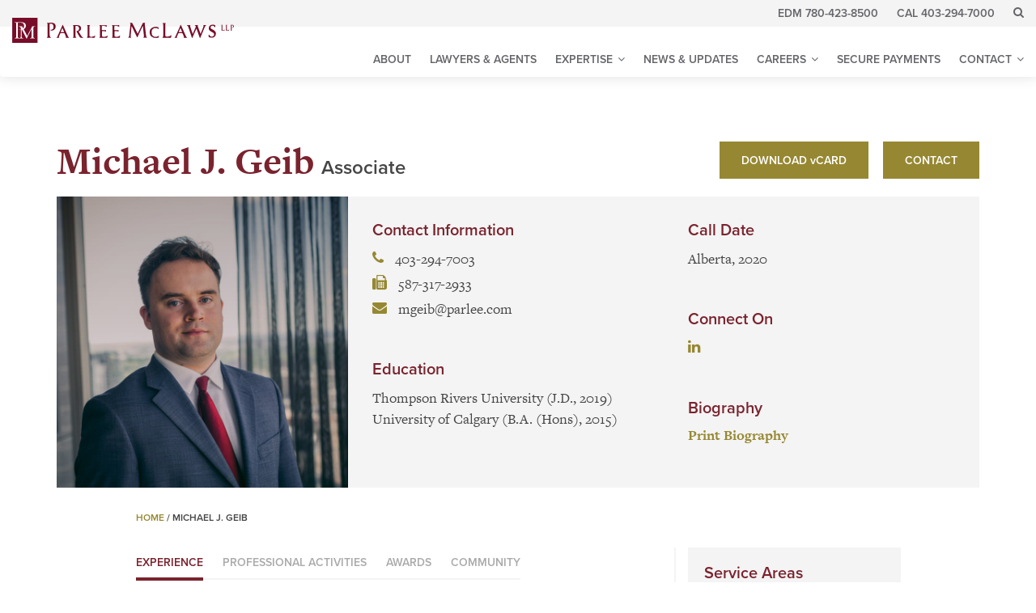

--- FILE ---
content_type: text/html; charset=UTF-8
request_url: https://www.parlee.com/lawyers/michael-j-geib/
body_size: 8969
content:
<!DOCTYPE html>
<html lang="en-CA">
<head>
    <!-- HostPAPA -->

    <!-- Google Tag Manager -->
    <script>(function(w,d,s,l,i){w[l]=w[l]||[];w[l].push({'gtm.start':
    new Date().getTime(),event:'gtm.js'});var f=d.getElementsByTagName(s)[0],
    j=d.createElement(s),dl=l!='dataLayer'?'&l='+l:'';j.async=true;j.src=
    'https://www.googletagmanager.com/gtm.js?id='+i+dl;f.parentNode.insertBefore(j,f);
    })(window,document,'script','dataLayer','GTM-59DKVJ8');</script>
    <!-- End Google Tag Manager -->

	<meta charset="UTF-8">
	<meta http-equiv="X-UA-Compatible" content="IE=edge">
	<meta name="viewport" content="width=device-width, initial-scale=1">
	<link rel="profile" href="http://gmpg.org/xfn/11">
	<link rel="pingback" href="https://www.parlee.com/xmlrpc.php">

    <!-- favicon -->
    <link rel="apple-touch-icon" sizes="180x180" href="https://www.parlee.com/wp-content/themes/parlee/inc/images/icons/apple-touch-icon.png">
    <link rel="icon" type="image/png" href="https://www.parlee.com/wp-content/themes/parlee/inc/images/icons/favicon-32x32.png" sizes="32x32">
    <link rel="icon" type="image/png" href="https://www.parlee.com/wp-content/themes/parlee/inc/images/icons/favicon-16x16.png" sizes="16x16">
    <link rel="manifest" href="https://www.parlee.com/wp-content/themes/parlee/inc/images/icons/manifest.json">
    <link rel="mask-icon" href="https://www.parlee.com/wp-content/themes/parlee/inc/images/icons/safari-pinned-tab.svg" color="#7a232e">
    <link rel="shortcut icon" href="https://www.parlee.com/wp-content/themes/parlee/inc/images/icons/favicon.ico">
    <meta name="msapplication-config" content="https://www.parlee.com/wp-content/themes/parlee/inc/images/icons/browserconfig.xml">
    <meta name="theme-color" content="#ffffff">
    <!-- /favicon -->

    
    <!-- print styles -->
    <link rel="stylesheet" href="https://www.parlee.com/wp-content/themes/parlee/print.css" type="text/css" media="print" />

	<meta name='robots' content='index, follow, max-image-preview:large, max-snippet:-1, max-video-preview:-1' />

	<!-- This site is optimized with the Yoast SEO plugin v26.6 - https://yoast.com/wordpress/plugins/seo/ -->
	<title>Michael J. Geib - Parlee McLaws LLP Law Firm in Edmonton and Calgary</title>
	<link rel="canonical" href="https://www.parlee.com/lawyers/michael-j-geib/" />
	<meta property="og:locale" content="en_US" />
	<meta property="og:type" content="article" />
	<meta property="og:title" content="Michael J. Geib - Parlee McLaws LLP Law Firm in Edmonton and Calgary" />
	<meta property="og:url" content="https://www.parlee.com/lawyers/michael-j-geib/" />
	<meta property="og:site_name" content="Parlee McLaws LLP" />
	<meta property="article:publisher" content="http://www.facebook.com/parleemclawsllp/" />
	<meta property="article:modified_time" content="2025-09-04T15:30:09+00:00" />
	<meta name="twitter:card" content="summary_large_image" />
	<meta name="twitter:site" content="@ParleeMcLawsLLP" />
	<script type="application/ld+json" class="yoast-schema-graph">{"@context":"https://schema.org","@graph":[{"@type":"WebPage","@id":"https://www.parlee.com/lawyers/michael-j-geib/","url":"https://www.parlee.com/lawyers/michael-j-geib/","name":"Michael J. Geib - Parlee McLaws LLP Law Firm in Edmonton and Calgary","isPartOf":{"@id":"https://www.parlee.com/#website"},"datePublished":"2020-08-11T14:48:10+00:00","dateModified":"2025-09-04T15:30:09+00:00","breadcrumb":{"@id":"https://www.parlee.com/lawyers/michael-j-geib/#breadcrumb"},"inLanguage":"en-CA","potentialAction":[{"@type":"ReadAction","target":["https://www.parlee.com/lawyers/michael-j-geib/"]}]},{"@type":"WebSite","@id":"https://www.parlee.com/#website","url":"https://www.parlee.com/","name":"Parlee McLaws LLP","description":"Intellectual property lawyers, patent and trademark agents located in Calgary and Edmonton.","publisher":{"@id":"https://www.parlee.com/#organization"},"potentialAction":[{"@type":"SearchAction","target":{"@type":"EntryPoint","urlTemplate":"https://www.parlee.com/?s={search_term_string}"},"query-input":{"@type":"PropertyValueSpecification","valueRequired":true,"valueName":"search_term_string"}}],"inLanguage":"en-CA"},{"@type":"Organization","@id":"https://www.parlee.com/#organization","name":"Parlee McLaws LLP","url":"https://www.parlee.com/","logo":{"@type":"ImageObject","inLanguage":"en-CA","@id":"https://www.parlee.com/#/schema/logo/image/","url":"https://www.parlee.com/uploads/schema-image-1.png","contentUrl":"https://www.parlee.com/uploads/schema-image-1.png","width":400,"height":395,"caption":"Parlee McLaws LLP"},"image":{"@id":"https://www.parlee.com/#/schema/logo/image/"},"sameAs":["http://www.facebook.com/parleemclawsllp/","https://x.com/ParleeMcLawsLLP","http://www.linkedin.com/company/84643"]}]}</script>
	<!-- / Yoast SEO plugin. -->


<link rel='dns-prefetch' href='//ajax.googleapis.com' />
<link rel='dns-prefetch' href='//maxcdn.bootstrapcdn.com' />
<link rel='dns-prefetch' href='//use.fontawesome.com' />
<link rel='dns-prefetch' href='//cdnjs.cloudflare.com' />
<link rel='dns-prefetch' href='//www.google.com' />
<link rel='dns-prefetch' href='//use.typekit.net' />
<link rel="alternate" type="application/rss+xml" title="Parlee McLaws LLP &raquo; Feed" href="https://www.parlee.com/feed/" />
<link rel="alternate" type="application/rss+xml" title="Parlee McLaws LLP &raquo; Comments Feed" href="https://www.parlee.com/comments/feed/" />
<link rel="alternate" type="application/rss+xml" title="Parlee McLaws LLP &raquo; Michael J. Geib Comments Feed" href="https://www.parlee.com/lawyers/michael-j-geib/feed/" />
<link rel="alternate" title="oEmbed (JSON)" type="application/json+oembed" href="https://www.parlee.com/wp-json/oembed/1.0/embed?url=https%3A%2F%2Fwww.parlee.com%2Flawyers%2Fmichael-j-geib%2F" />
<link rel="alternate" title="oEmbed (XML)" type="text/xml+oembed" href="https://www.parlee.com/wp-json/oembed/1.0/embed?url=https%3A%2F%2Fwww.parlee.com%2Flawyers%2Fmichael-j-geib%2F&#038;format=xml" />
<style id='wp-img-auto-sizes-contain-inline-css' type='text/css'>
img:is([sizes=auto i],[sizes^="auto," i]){contain-intrinsic-size:3000px 1500px}
/*# sourceURL=wp-img-auto-sizes-contain-inline-css */
</style>
<link rel='stylesheet' id='paperleaf-style-css' href='https://www.parlee.com/wp-content/themes/parlee/style.css?ver=93baaeae1d25263b46817355fdb33f81' type='text/css' media='all' />
<link rel='stylesheet' id='swiper-style-css' href='https://www.parlee.com/wp-content/themes/parlee/sass/swiper-bundle.min.css?ver=8.4.7' type='text/css' media='all' />
<link rel='stylesheet' id='typekit-css' href='https://use.typekit.net/mel3ufh.css?ver=93baaeae1d25263b46817355fdb33f81' type='text/css' media='all' />
<link rel='stylesheet' id='bootstrapcss-css' href='//maxcdn.bootstrapcdn.com/bootstrap/3.2.0/css/bootstrap.min.css?ver=93baaeae1d25263b46817355fdb33f81' type='text/css' media='all' />
<link rel='stylesheet' id='select2css-css' href='//cdnjs.cloudflare.com/ajax/libs/select2/4.0.3/css/select2.min.css?ver=93baaeae1d25263b46817355fdb33f81' type='text/css' media='all' />
<link rel='stylesheet' id='site_style-css' href='https://www.parlee.com/wp-content/themes/parlee/style.css?ver=93baaeae1d25263b46817355fdb33f81' type='text/css' media='all' />
<link rel='stylesheet' id='waldo-css-css' href='https://www.parlee.com/wp-content/themes/parlee/waldo.css?ver=93baaeae1d25263b46817355fdb33f81' type='text/css' media='all' />
<link rel='stylesheet' id='waldo-min-css-css' href='https://www.parlee.com/wp-content/themes/parlee/waldo-min.css?ver=93baaeae1d25263b46817355fdb33f81' type='text/css' media='all' />
<script type="text/javascript" src="https://ajax.googleapis.com/ajax/libs/jquery/1.12.4/jquery.min.js" id="jquery-js"></script>
<script type="text/javascript" defer src="https://www.parlee.com/wp-content/themes/parlee/js/swiper-bundle.min.js?ver=93baaeae1d25263b46817355fdb33f81" id="swiper-scripts-js"></script>
<link rel="https://api.w.org/" href="https://www.parlee.com/wp-json/" /><link rel="EditURI" type="application/rsd+xml" title="RSD" href="https://www.parlee.com/xmlrpc.php?rsd" />

<link rel='shortlink' href='https://www.parlee.com/?p=21835' />
    
    <script type="text/javascript">
        var ajaxurl = 'https://www.parlee.com/wp-admin/admin-ajax.php';
    </script>
</head>

<body class="wp-singular team_member-template-default single single-team_member postid-21835 wp-theme-parlee" onbeforeunload="document.getElementById('staff_name').selectedIndex = -1;">

    <!-- Google Tag Manager (noscript) -->
    <noscript><iframe src="https://www.googletagmanager.com/ns.html?id=GTM-59DKVJ8"
    height="0" width="0" style="display:none;visibility:hidden"></iframe></noscript>
    <!-- End Google Tag Manager (noscript) -->

    <script>document.body.style.visibility="hidden";</script>

    <div id="page" class="site">

		<a class="skip-link screen-reader-text" href="#main">Skip to content</a>

		<header id="masthead" class="site-header" role="banner">
			<nav class="navbar navbar-default main-navigation" id="site-navigation" role="navigation">
	<!-- mobile contact links -->
	<div class="menu-mobile-nav-contact-container visible-xs-block"><ul id="menu-mobile-nav-contact" class="mobile-contact"><li id="menu-item-35" class="menu-item menu-item-type-post_type menu-item-object-page menu-item-35"><a title="Edmonton" href="https://www.parlee.com/contact/edmonton/">Edmonton</a></li>
<li id="menu-item-34" class="menu-item menu-item-type-post_type menu-item-object-page menu-item-34"><a title="Calgary" href="https://www.parlee.com/contact/calgary/">Calgary</a></li>
</ul></div>
	<!-- main  contact navigation -->
	<div class="main-contact hidden-xs">
		<div class="menu-main-nav-contact-container"><ul id="menu-main-nav-contact" class="main-nav-contact"><li id="menu-item-153" class="menu-item menu-item-type-custom menu-item-object-custom menu-item-153"><a title="EDM 780-423-8500" href="tel:17804238500">EDM 780-423-8500</a></li>
<li id="menu-item-154" class="menu-item menu-item-type-custom menu-item-object-custom menu-item-154"><a title="CAL 403-294-7000" href="tel:14032947000">CAL 403-294-7000</a></li>
</ul></div>		<a class="search-toggle"><span class="icon-search"></span></a>
		<form class="searchform" method="get" id="searchform" action="https://www.parlee.com/" autocomplete="off">
			<span class="icon-search"></span>
			<input type="text" id="s" name="s" placeholder="Press Enter to Search" />
		</form>
	</div>

	<!-- brand and toggle get grouped for better mobile display -->
	<div class="navbar-header">
		<div class="site-branding">
			<a title="Parlee McLaws LLP" href="https://www.parlee.com/" rel="home"><span class="site-name">Parlee McLaws LLP - </span><span class="site-tag">Relationship Focused</span></a>		</div>
		<a class="navigation-toggle collapsed visible-xs-block visible-sm-block">
			<span class="sr-only">Toggle navigation</span>
			<span class="icon-bar"></span>
			<span class="icon-bar"></span>
			<span class="icon-bar"></span>
		</a>
		
        <a class="visible-xs-block visible-sm-block mobile-search-toggle"><span class="icon-search"></span></a>
        <form class="mobile-searchform" method="get" id="mobile-searchform" action="https://www.parlee.com/" autocomplete="off">
			<span class="mobile-icon-search"></span>
			<input type="text" id="s" name="s" placeholder="Search" />
		</form>
		
	</div>

	<div id="navigation-container">
		<div class="main-navigation">
			<div class="menu-main-nav-container"><ul id="menu-main-nav" class="main-nav"><li id="menu-item-112" class="menu-item menu-item-type-post_type menu-item-object-page menu-item-112"><a title="About" href="https://www.parlee.com/about/">About</a></li>
<li id="menu-item-113" class="menu-item menu-item-type-post_type menu-item-object-page menu-item-113 current-menu-item"><a title="Lawyers &#038; Agents" href="https://www.parlee.com/lawyers/">Lawyers &#038; Agents</a></li>
<li id="menu-item-114" class="menu-item menu-item-type-post_type menu-item-object-page menu-item-has-children menu-item-114 ddnav"><a title="Expertise" data-toggle="ddnav" class="ddnav-toggle" aria-haspopup="true">Expertise</a>
<div class="ddnav-wrapper">

<div class="ddnav-inner">

<div class="ddnav-parent">

<h3><a href="https://www.parlee.com/expertise/">Expertise</a></h3>

<p>Parlee McLaws is a large, regionally-based firm with considerable experience across a multitude of service areas. We bring together the knowledge and skills you need to create legal solutions that work.</p>

</div>

<ul role="menu" class="ddnav-menu">
	<li id="menu-item-116" class="menu-item menu-item-type-post_type menu-item-object-page menu-item-116"><a title="Administrative &#038; Regulatory" href="https://www.parlee.com/expertise/administrative-and-regulatory/">Administrative &#038; Regulatory</a></li>
	<li id="menu-item-117" class="menu-item menu-item-type-post_type menu-item-object-page menu-item-117"><a title="Arbitration &#038; Mediation" href="https://www.parlee.com/expertise/arbitration-and-mediation/">Arbitration &#038; Mediation</a></li>
	<li id="menu-item-38642" class="menu-item menu-item-type-post_type menu-item-object-page menu-item-38642"><a title="Artificial Intelligence" href="https://www.parlee.com/expertise/artificial-intelligence/">Artificial Intelligence</a></li>
	<li id="menu-item-118" class="menu-item menu-item-type-post_type menu-item-object-page menu-item-118"><a title="Aviation" href="https://www.parlee.com/expertise/aviation/">Aviation</a></li>
	<li id="menu-item-119" class="menu-item menu-item-type-post_type menu-item-object-page menu-item-119"><a title="Banking &#038; Finance" href="https://www.parlee.com/expertise/banking-and-finance/">Banking &#038; Finance</a></li>
	<li id="menu-item-38641" class="menu-item menu-item-type-post_type menu-item-object-page menu-item-38641"><a title="Biotechnology &#038; Chemistry" href="https://www.parlee.com/expertise/biotechnology-chemistry/">Biotechnology &#038; Chemistry</a></li>
	<li id="menu-item-121" class="menu-item menu-item-type-post_type menu-item-object-page menu-item-121"><a title="Business" href="https://www.parlee.com/expertise/business/">Business</a></li>
	<li id="menu-item-38646" class="menu-item menu-item-type-post_type menu-item-object-page menu-item-38646"><a title="Cannabis" href="https://www.parlee.com/expertise/cannabis/">Cannabis</a></li>
	<li id="menu-item-123" class="menu-item menu-item-type-post_type menu-item-object-page menu-item-123"><a title="Commercial Litigation" href="https://www.parlee.com/expertise/commercial-litigation-2/">Commercial Litigation</a></li>
	<li id="menu-item-44530" class="menu-item menu-item-type-post_type menu-item-object-page menu-item-44530"><a title="Condominium" href="https://www.parlee.com/expertise/condominium/">Condominium</a></li>
	<li id="menu-item-124" class="menu-item menu-item-type-post_type menu-item-object-page menu-item-124"><a title="Construction" href="https://www.parlee.com/expertise/construction/">Construction</a></li>
	<li id="menu-item-2658" class="menu-item menu-item-type-post_type menu-item-object-page menu-item-2658"><a title="Corporate" href="https://www.parlee.com/expertise/corporate/">Corporate</a></li>
	<li id="menu-item-125" class="menu-item menu-item-type-post_type menu-item-object-page menu-item-125"><a title="Education" href="https://www.parlee.com/expertise/education/">Education</a></li>
	<li id="menu-item-127" class="menu-item menu-item-type-post_type menu-item-object-page menu-item-127"><a title="Energy" href="https://www.parlee.com/expertise/energy/">Energy</a></li>
	<li id="menu-item-38639" class="menu-item menu-item-type-post_type menu-item-object-page menu-item-38639"><a title="Green Technology" href="https://www.parlee.com/expertise/green-technology/">Green Technology</a></li>
	<li id="menu-item-130" class="menu-item menu-item-type-post_type menu-item-object-page menu-item-130"><a title="Insurance Litigation" href="https://www.parlee.com/expertise/insurance/">Insurance Litigation</a></li>
	<li id="menu-item-131" class="menu-item menu-item-type-post_type menu-item-object-page menu-item-has-children menu-item-131 ddnav"><a title="Intellectual Property (IP) Protection &#038; Innovation" data-toggle="ddnav" class="ddnav-secondary-toggle" aria-haspopup="true">Intellectual Property (IP) Protection &#038; Innovation</a>
	<div class="ddnav-secondary">

	<a href="https://www.parlee.com/expertise/intellectual-property/">Intellectual Property (IP) Protection &#038; Innovation</a>

	<ul role="menu" class="ddnav-menu">
		<li id="menu-item-2880" class="menu-item menu-item-type-post_type menu-item-object-page menu-item-2880"><a title="Intellectual Property (IP) Litigation" href="https://www.parlee.com/expertise/intellectual-property/intellectual-property-ip-litigation/">Intellectual Property (IP) Litigation</a></li>
		<li id="menu-item-44891" class="menu-item menu-item-type-post_type menu-item-object-page menu-item-44891"><a title="Book an IP Strategy Consultation" href="https://www.parlee.com/expertise/intellectual-property/book-an-ip-strategy-consultation/">Book an IP Strategy Consultation</a></li>
	</ul>
</li>
	<li id="menu-item-44448" class="menu-item menu-item-type-post_type menu-item-object-page menu-item-44448"><a title="Labour &#038; Employment" href="https://www.parlee.com/expertise/labour-and-employment/">Labour &#038; Employment</a></li>
	<li id="menu-item-133" class="menu-item menu-item-type-post_type menu-item-object-page menu-item-133"><a title="Large Loss/Complex Multi Party Claims" href="https://www.parlee.com/expertise/large-loss/">Large Loss/Complex Multi Party Claims</a></li>
	<li id="menu-item-134" class="menu-item menu-item-type-post_type menu-item-object-page menu-item-134"><a title="Life &#038; Disability" href="https://www.parlee.com/expertise/life-and-disability/">Life &#038; Disability</a></li>
	<li id="menu-item-3973" class="menu-item menu-item-type-post_type menu-item-object-page menu-item-3973"><a title="Media &#038; Defamation" href="https://www.parlee.com/expertise/media-defamation/">Media &#038; Defamation</a></li>
	<li id="menu-item-25513" class="menu-item menu-item-type-post_type menu-item-object-page menu-item-25513"><a title="Municipal" href="https://www.parlee.com/expertise/municipal/">Municipal</a></li>
	<li id="menu-item-38650" class="menu-item menu-item-type-post_type menu-item-object-page menu-item-38650"><a title="Online Brand Protection" href="https://www.parlee.com/expertise/online-brand-protection/">Online Brand Protection</a></li>
	<li id="menu-item-137" class="menu-item menu-item-type-post_type menu-item-object-page menu-item-has-children menu-item-137 ddnav"><a title="Real Estate" data-toggle="ddnav" class="ddnav-secondary-toggle" aria-haspopup="true">Real Estate</a>
	<div class="ddnav-secondary">

	<a href="https://www.parlee.com/expertise/real-estate/">Real Estate</a>

	<ul role="menu" class="ddnav-menu">
		<li id="menu-item-2882" class="menu-item menu-item-type-post_type menu-item-object-page menu-item-2882"><a title="Retail" href="https://www.parlee.com/expertise/real-estate/retail/">Retail</a></li>
	</ul>
</li>
	<li id="menu-item-138" class="menu-item menu-item-type-post_type menu-item-object-page menu-item-138"><a title="Restructuring &#038; Insolvency" href="https://www.parlee.com/expertise/restructuring-and-insolvency/">Restructuring &#038; Insolvency</a></li>
	<li id="menu-item-139" class="menu-item menu-item-type-post_type menu-item-object-page menu-item-139"><a title="Securities" href="https://www.parlee.com/expertise/securities/">Securities</a></li>
	<li id="menu-item-38649" class="menu-item menu-item-type-post_type menu-item-object-page menu-item-38649"><a title="Software" href="https://www.parlee.com/expertise/software/">Software</a></li>
	<li id="menu-item-44066" class="menu-item menu-item-type-post_type menu-item-object-page menu-item-44066"><a title="Start-ups" href="https://www.parlee.com/expertise/startups/">Start-ups</a></li>
	<li id="menu-item-142" class="menu-item menu-item-type-post_type menu-item-object-page menu-item-142"><a title="Wills &#038; Estates" href="https://www.parlee.com/expertise/wills-and-estates/">Wills &#038; Estates</a></li>
</ul>
</li>
<li id="menu-item-143" class="menu-item menu-item-type-post_type menu-item-object-page current_page_parent menu-item-143"><a title="News &#038; Updates" href="https://www.parlee.com/news/">News &#038; Updates</a></li>
<li id="menu-item-144" class="large menu-item menu-item-type-post_type menu-item-object-page menu-item-has-children menu-item-144 ddnav"><a title="Careers" data-toggle="ddnav" class="ddnav-toggle" aria-haspopup="true">Careers</a>
<div class="ddnav-wrapper">

<div class="ddnav-inner">

<div class="ddnav-parent">

<h3><a href="https://www.parlee.com/careers/">Careers</a></h3>

<p>Parlee McLaws is a relationship focused firm looking to hire individuals that take pride in their work and delivering a high level of customer service.</p>

</div>

<ul role="menu" class="ddnav-menu">
	<li id="menu-item-145" class="menu-item menu-item-type-post_type menu-item-object-page menu-item-145 current-menu-item"><a title="Lawyers" href="https://www.parlee.com/careers/lawyers/">Lawyers</a></li>
	<li id="menu-item-146" class="menu-item menu-item-type-post_type menu-item-object-page menu-item-146"><a title="Staff" href="https://www.parlee.com/careers/staff/">Staff</a></li>
	<li id="menu-item-147" class="menu-item menu-item-type-post_type menu-item-object-page menu-item-147"><a title="Students" href="https://www.parlee.com/careers/students/">Students</a></li>
</ul>
</li>
<li id="menu-item-42168" class="menu-item menu-item-type-post_type menu-item-object-page menu-item-42168"><a title="Secure Payments" href="https://www.parlee.com/payment-form/">Secure Payments</a></li>
<li id="menu-item-149" class="large menu-item menu-item-type-post_type menu-item-object-page menu-item-has-children menu-item-149 ddnav"><a title="Contact" data-toggle="ddnav" class="ddnav-toggle" aria-haspopup="true">Contact</a>
<div class="ddnav-wrapper">

<div class="ddnav-inner">

<div class="ddnav-parent">

<h3><a href="https://www.parlee.com/contact/">Contact</a></h3>

<p>Parlee McLaws' Edmonton and Calgary offices are ready to get to work for you.</p>

</div>

<ul role="menu" class="ddnav-menu">
	<li id="menu-item-150" class="menu-item menu-item-type-post_type menu-item-object-page menu-item-150"><a title="Edmonton" href="https://www.parlee.com/contact/edmonton/">Edmonton</a></li>
	<li id="menu-item-151" class="menu-item menu-item-type-post_type menu-item-object-page menu-item-151"><a title="Calgary" href="https://www.parlee.com/contact/calgary/">Calgary</a></li>
</ul>
</li>
</ul></div>
					</div>
	</div>
</nav>

<section class="tm-info">
    <div class="visible-print-block print-logo">
        <img src="https://www.parlee.com/wp-content/themes/parlee/inc/images/parlee-mclaws-print-logo.jpg" alt="Parlee McLaws Logo">
    </div>
    <div class="container">
        <div class="row visible-xs-block visible-sm-block">
            <div class="col-lg-10 col-lg-offset-1">
                
    <p id="breadcrumbs"><span><span><a href="https://www.parlee.com/">Home</a></span> / <span class="breadcrumb_last" aria-current="page">Michael J. Geib</span></span></p>
                </div>
        </div>
        <div class="row tm-info__header">
            <div class="col-sm-6 col-md-7 col-lg-8">
                <h1>
                    Michael J. Geib                </h1>
                <h2>Associate </h2>
            </div>
            <div class="col-sm-6 col-md-5 col-lg-4 tm-info__header__buttons">

                
                    <a href="https://www.parlee.com/uploads/Michael-J_-Geib.vcf" download="Michael-J_-Geib.vcf" class="btn secondary small">Download <span class="lower">v</span>Card</a>

                
                
                    <a href="mailto:mgeib@parlee.com" class="btn secondary small">Contact</a>

                
            </div>
        </div>
        <div class="tm-contact">
            <div class="row">

                <div class="col-sm-6 col-sm-offset-3 col-md-4 col-md-offset-0">

                    
                        <div class="tm-contact__image">
                            <img src="https://www.parlee.com/uploads/MGeib-500x500-1-e1628657395467-768x768.jpg" alt="">
                        </div>

                    
                </div>

                <div class="col-sm-6 col-md-4">
                    <div class="tm-contact__wrapper">
                        <h4>Contact Information</h4>

                        
                            <p class="tm-contact__item"><a href="tel:4032947003"><span class="icon-phone"></span> 403-294-7003</a></p>

                                                
                        
                        
                            <p class="tm-contact__item"><span class="icon-fax"></span> 587-317-2933</p>

                        
                        
                            <p class="tm-contact__item"><a href="mailto:mgeib@parlee.com"><span class="icon-envelope"></span> mgeib@parlee.com</a></p>

                        
                        
                            <h4>Education</h4>

                            <p>Thompson Rivers University (J.D., 2019)<br />
University of Calgary (B.A. (Hons), 2015) </p>

                                            </div>
                </div>

                <div class="col-sm-6 col-md-4">
                    <div class="tm-contact__wrapper">

                        
                            <h4>Call Date</h4>

                            <p>Alberta, 2020</p>

                        
                        
                            <h4>Connect On</h4>
                            <div class="tm-cinfo__sm">

                                
                                    <a href="https://ca.linkedin.com/in/michael-geib" target="_blank"><span class="icon-linkedin"></span></a>

                                
                            </div>

                        
                        <h4>Biography</h4>
                        <div class="tm-cinfo__bio">

                            
                            <a href="javascript:window.print()">Print Biography</a>
                        </div>

                    </div>
                </div>
            </div>
        </div>
    </div>
</section>
		</header><!-- #masthead -->

        <div id="content" class="site-content">

	<div id="primary" class="content-area">
		<div class="container">
            <div class="row hidden-xs hidden-sm breadcrumbs-wrapper">
                <div class="col-lg-10 col-lg-offset-1">
                    
    <p id="breadcrumbs"><span><span><a href="https://www.parlee.com/">Home</a></span> / <span class="breadcrumb_last" aria-current="page">Michael J. Geib</span></span></p>
                    </div>
            </div>
			<div class="row">

                <div class="col-md-5 col-lg-3 col-md-push-7 col-lg-push-8 sidebar">

                    
        <div class="sidebar__widget service-areas">
            <h6>Service Areas</h6>
            <ul>

                <li><a href="https://www.parlee.com/expertise/commercial-litigation-2/">Commercial Litigation</a></li><li><a href="https://www.parlee.com/expertise/construction/">Construction</a></li><li><a href="https://www.parlee.com/expertise/insurance/">Insurance Litigation</a></li><li><a href="https://www.parlee.com/expertise/labour-and-employment/">Labour &#038; Employment</a></li>
            </ul>
        </div>

    
                </div>

                <div class="col-md-7 col-md-pull-5 col-lg-pull-4 col-lg-offset-2 content-wrapper">

                    <main id="main" class="site-main" role="main">

                        
<article id="post-21835" class="post-21835 team_member type-team_member status-publish hentry practice_area-commercial-litigation practice_area-construction practice_area-insurance-litigation practice_area-labour-employment">
	<div class="entry-content">

		
		    <div class="js-tabs">
		    	<ul class="js-tablist">

			        			            <li class="js-tablist__item">
			            	<a href="#experience" id="label_experience" class="js-tablist__link">Experience</a>
			            </li>

			        				            <li class="js-tablist__item">
			            	<a href="#professional-activities" id="label_professional-activities" class="js-tablist__link">Professional Activities </a>
			            </li>

			        				            <li class="js-tablist__item">
			            	<a href="#awards" id="label_awards" class="js-tablist__link">Awards</a>
			            </li>

			        				            <li class="js-tablist__item">
			            	<a href="#community" id="label_community" class="js-tablist__link">Community</a>
			            </li>

			        	
			    </ul>

			    <div id="experience" class="js-tabcontent"><h3>Experience</h3><p>How can Michael create value for you?</p>
<p>Michael has been developing a litigation practice since joining Parlee McLaws as an associate in 2020, following completion of his articles with the firm. He has experience with an array of litigation matters, with a particular focus in insurance litigation, employment law, and construction disputes.</p>
<p>While away from work Michael enjoys sports – both avidly watching and participating. A fun fact about Michael – as a high effort but low performance athlete he is always happy to join a team, but he usually performs at a level that makes everyone else on their team feel good about their skill level.</p>
<p>Michael acts for clients before the Provincial Court of Alberta, the Alberta Court of Queen’s Bench and the Federal Court. Michael has won multiple trials in Provincial Court. His belief is that one of the most important aspects of litigation is delivering practical, value-focused advice that provides clients with the ability be meaningfully heard in front of court while acknowledging and balancing the significant investment of time, fiscal and emotional capital that goes into litigation. To that end, Michael is working on growing his practice by working for clients in the review of their employment agreements, contracts, and liability releases. While lawsuits can never be fully prevented, he believes that forward looking advice is an essential tool in maximizing client dollars by reasonably managing litigation risk, or at least mitigating downstream evidentiary issues.</p>
<p>Michael is a born and bred Calgarian who completed a Bachelor of Arts (Hons.) with First Class standing from the University of Calgary, and then spent three years studying law in interior of British Columbia at Thompson Rivers University. He has received numerous scholarships and academic accolades throughout his post-secondary studies, including course prizes in Advanced Advocacy and Advanced Legal Research, and the biggest honour of his professional life to this point, being selected as the Valedictorian of his graduating class in law school.</p>
<p>Prior professional pursuits comprise an eclectic mix of roles, including acting as a research assistant on the Canadian portion of an international project evaluating corporate governance practices in National Sport Organizations, working as a children’s summer camp criminal science instructor [that really is a thing], working part-time as a sales associate in a liquor store, and working for Statistics Canada during the 2016 Census.</p>
</div><div id="professional-activities" class="js-tabcontent"><h3>Professional Activities </h3><ul>
<li>Member, Canadian Bar Association</li>
<li>Member, Calgary Bar Association</li>
<li>Member, The Advocates’ Society</li>
</ul>
</div><div id="awards" class="js-tabcontent"><h3>Awards</h3><ul>
<li>Recognized in The Best Lawyers™: Ones to Watch in Canada (2026) for Labour &amp; Employment Law</li>
<li>Dean’s List, Faculty of Law, Thompson Rivers University, 2018, 2019</li>
<li>Baker Newby LLP Scholarship, Fall 2018</li>
<li>Dean’s Court Prize, Advanced Advocacy, Winter 2018</li>
<li>Dean’s Course Prize, Advanced Legal Research, Fall 2017</li>
<li>Dean’s List, Faculty of Arts, University of Calgary, 2013, 2014, 2015</li>
<li>Louise McKinney Scholarship, 2015</li>
</ul>
</div><div id="community" class="js-tabcontent"><h3>Community</h3><ul>
<li>Assistant Coach for the Thompson Rivers University Law School’s Hockey Arbitration of Canada team (2022)</li>
<li>Pro Bono Law Alberta – Amicus Volunteer Lawyer</li>
</ul>
</div>
		    </div>

		
	</div><!-- .entry-content -->

	<footer class="entry-footer">
			</footer><!-- .entry-footer -->
</article><!-- #post-## -->

                    </main><!-- #main -->

                </div>

            </div>
		</div>
	</div><!-- #primary -->


	</div><!-- #content -->

	<footer id="colophon" class="site-footer" role="contentinfo">
		<div class="container">
			<div class="row">

				
						<div class="col-sm-6 col-md-4 col-lg-3">
							<div itemscope itemtype="http://schema.org/Organization" class="location">
							    <h2>
							    	<span itemprop="name"><span class="sr-only">Parlee McLaws LLP - </span>Edmonton</span>
							    </h2>
							    <div itemprop="address" itemscope itemtype="http://schema.org/PostalAddress" class="address">
							        <span itemprop="streetAddress">1700 Enbridge Centre<br>10175 101 Street NW</span>
							        <span itemprop="addressLocality">Edmonton</span>,
							        <span itemprop="addressRegion">Alberta</span>
							        <span itemprop="postalCode">T5J 0H3</span>
							  	</div>
							  	<div class="contact">
							  		<p>
							  			Ph: <a href="tel:7804238500"><span itemprop="telephone">780-423-8500</span></a>
							  		</p>
							  		<p>
							  			Fax: <span itemprop="telephone">780-423-2870</span>
							  		</p>
							  	</div>
							  	<div class="hours">
							  		<p>Mon to Fri: 8:00 AM - 4:30 PM</p>
							  	</div>
						    </div>
						</div>

				    
						<div class="col-sm-6 col-md-4 col-lg-3">
							<div itemscope itemtype="http://schema.org/Organization" class="location">
							    <h2>
							    	<span itemprop="name"><span class="sr-only">Parlee McLaws LLP - </span>Calgary</span>
							    </h2>
							    <div itemprop="address" itemscope itemtype="http://schema.org/PostalAddress" class="address">
							        <span itemprop="streetAddress">3300 TD Canada Trust Tower<br>421 7 Avenue SW</span>
							        <span itemprop="addressLocality">Calgary</span>,
							        <span itemprop="addressRegion">Alberta</span>
							        <span itemprop="postalCode">T2P 4K9</span>
							  	</div>
							  	<div class="contact">
							  		<p>
							  			Ph: <a href="tel:4032947000"><span itemprop="telephone">403-294-7000</span></a>
							  		</p>
							  		<p>
							  			Fax: <span itemprop="telephone">403-265-8263</span>
							  		</p>
							  	</div>
							  	<div class="hours">
							  		<p>Mon to Fri: 8:00 AM - 4:30 PM</p>
							  	</div>
						    </div>
						</div>

				    
				<div class="col-sm-6 col-md-4 col-lg-3 col-lg-push-3">
					<h2>Links</h2>

					<!-- footer navigation links -->
					<div class="menu-footer-nav-container"><ul id="menu-footer-nav" class="footer-nav"><li id="menu-item-156" class="menu-item menu-item-type-post_type menu-item-object-page menu-item-156"><a title="About" href="https://www.parlee.com/about/">About</a></li>
<li id="menu-item-157" class="menu-item menu-item-type-post_type menu-item-object-page menu-item-157 current-menu-item"><a title="Lawyers &#038; Agents" href="https://www.parlee.com/lawyers/">Lawyers &#038; Agents</a></li>
<li id="menu-item-158" class="menu-item menu-item-type-post_type menu-item-object-page menu-item-158"><a title="Expertise" href="https://www.parlee.com/expertise/">Expertise</a></li>
<li id="menu-item-159" class="menu-item menu-item-type-post_type menu-item-object-page current_page_parent menu-item-159"><a title="News &#038; Updates" href="https://www.parlee.com/news/">News &#038; Updates</a></li>
<li id="menu-item-160" class="menu-item menu-item-type-post_type menu-item-object-page menu-item-160"><a title="Careers" href="https://www.parlee.com/careers/">Careers</a></li>
<li id="menu-item-161" class="menu-item menu-item-type-post_type menu-item-object-page menu-item-161"><a title="Contact" href="https://www.parlee.com/contact/">Contact</a></li>
<li id="menu-item-162" class="menu-item menu-item-type-post_type menu-item-object-page menu-item-162"><a title="Glossary" href="https://www.parlee.com/legal-glossary/">Glossary</a></li>
</ul></div><div class="menu-footer-nav-secondary-container"><ul id="menu-footer-nav-secondary" class="footer-nav-secondary"><li id="menu-item-163" class="menu-item menu-item-type-post_type menu-item-object-page menu-item-163"><a title="Sitemap" href="https://www.parlee.com/sitemap/">Sitemap</a></li>
<li id="menu-item-164" class="menu-item menu-item-type-post_type menu-item-object-page menu-item-164"><a title="Privacy Policy" href="https://www.parlee.com/privacy-policy/">Privacy Policy</a></li>
</ul></div>				</div>
				<div class="col-sm-6 col-md-12 col-lg-3 col-lg-pull-3">

					
				</div>
			</div>
			<div class="row copyright">
				<div class="col-xs-12">
					<p>&copy; Copyright Parlee McLaws LLP, 2026</p>
				</div>
			</div>
		</div>
	</footer>

</div><!-- #page -->

<script type="speculationrules">
{"prefetch":[{"source":"document","where":{"and":[{"href_matches":"/*"},{"not":{"href_matches":["/wp-*.php","/wp-admin/*","/uploads/*","/wp-content/*","/wp-content/plugins/*","/wp-content/themes/parlee/*","/*\\?(.+)"]}},{"not":{"selector_matches":"a[rel~=\"nofollow\"]"}},{"not":{"selector_matches":".no-prefetch, .no-prefetch a"}}]},"eagerness":"conservative"}]}
</script>
<script type="text/javascript" defer src="https://www.parlee.com/wp-content/themes/parlee/js/navigation.js?ver=20151215" id="paperleaf-navigation-js"></script>
<script type="text/javascript" defer src="https://www.parlee.com/wp-content/themes/parlee/js/skip-link-focus-fix.js?ver=20151215" id="paperleaf-skip-link-focus-fix-js"></script>
<script type="text/javascript" defer src="https://www.parlee.com/wp-includes/js/comment-reply.min.js?ver=93baaeae1d25263b46817355fdb33f81" id="comment-reply-js" async="async" data-wp-strategy="async" fetchpriority="low"></script>
<script type="text/javascript" defer src="//ajax.googleapis.com/ajax/libs/jqueryui/1.12.1/jquery-ui.min.js?ver=1.0" id="jquery-ui-js"></script>
<script type="text/javascript" defer src="//maxcdn.bootstrapcdn.com/bootstrap/3.2.0/js/bootstrap.min.js?ver=1.0" id="bootstrapjs-js"></script>
<script type="text/javascript" defer src="https://use.fontawesome.com/b38553d28d.js?ver=1.0" id="fontawesome-js"></script>
<script type="text/javascript" defer src="//cdnjs.cloudflare.com/ajax/libs/headroom/0.9.3/headroom.min.js?ver=1.0" id="headroom-js"></script>
<script type="text/javascript" defer src="//cdnjs.cloudflare.com/ajax/libs/headroom/0.9.3/jQuery.headroom.min.js?ver=1.0" id="jQheadroom-js"></script>
<script type="text/javascript" defer src="//cdnjs.cloudflare.com/ajax/libs/select2/4.0.3/js/select2.min.js?ver=1.0" id="select2-js"></script>
<script type="text/javascript" defer src="https://www.parlee.com/wp-content/themes/parlee/js/main.min.js?ver=1.0" id="sitescripts-js"></script>
<script type="text/javascript" defer src="https://www.parlee.com/wp-content/themes/parlee/js/jquery-accessible-tabs.min.js?ver=1.0" id="js-tabs-js"></script>
<script type="text/javascript" id="gforms_recaptcha_recaptcha-js-extra">
/* <![CDATA[ */
var gforms_recaptcha_recaptcha_strings = {"nonce":"47eb2fb044","disconnect":"Disconnecting","change_connection_type":"Resetting","spinner":"https://www.parlee.com/wp-content/plugins/gravityforms/images/spinner.svg","connection_type":"classic","disable_badge":"1","change_connection_type_title":"Change Connection Type","change_connection_type_message":"Changing the connection type will delete your current settings.  Do you want to proceed?","disconnect_title":"Disconnect","disconnect_message":"Disconnecting from reCAPTCHA will delete your current settings.  Do you want to proceed?","site_key":"6LfKE4oeAAAAADfwR52x5q8USxoAsiPhNZ9xp3oe"};
//# sourceURL=gforms_recaptcha_recaptcha-js-extra
/* ]]> */
</script>
<script type="text/javascript" defer src="https://www.google.com/recaptcha/api.js?render=6LfKE4oeAAAAADfwR52x5q8USxoAsiPhNZ9xp3oe&amp;ver=2.1.0" id="gforms_recaptcha_recaptcha-js" defer="defer" data-wp-strategy="defer"></script>
<script type="text/javascript" defer src="https://www.parlee.com/wp-content/plugins/gravityformsrecaptcha/js/frontend.min.js?ver=2.1.0" id="gforms_recaptcha_frontend-js" defer="defer" data-wp-strategy="defer"></script>

<script src="https://cdnjs.cloudflare.com/ajax/libs/lottie-player/2.0.2/lottie-player.js" integrity="sha512-NcJNVDzfhHalE0Dj3s8ub4hW0QYw1hfk05I53N3MTXOYDDGt0wpXmAPve+GhmmdDxik8pTUONQjeNKDO/p7rhQ==" crossorigin="anonymous" referrerpolicy="no-referrer"></script>

</body>
</html>


--- FILE ---
content_type: text/html; charset=utf-8
request_url: https://www.google.com/recaptcha/api2/anchor?ar=1&k=6LfKE4oeAAAAADfwR52x5q8USxoAsiPhNZ9xp3oe&co=aHR0cHM6Ly93d3cucGFybGVlLmNvbTo0NDM.&hl=en&v=PoyoqOPhxBO7pBk68S4YbpHZ&size=invisible&anchor-ms=20000&execute-ms=30000&cb=cr084ksh8bze
body_size: 48737
content:
<!DOCTYPE HTML><html dir="ltr" lang="en"><head><meta http-equiv="Content-Type" content="text/html; charset=UTF-8">
<meta http-equiv="X-UA-Compatible" content="IE=edge">
<title>reCAPTCHA</title>
<style type="text/css">
/* cyrillic-ext */
@font-face {
  font-family: 'Roboto';
  font-style: normal;
  font-weight: 400;
  font-stretch: 100%;
  src: url(//fonts.gstatic.com/s/roboto/v48/KFO7CnqEu92Fr1ME7kSn66aGLdTylUAMa3GUBHMdazTgWw.woff2) format('woff2');
  unicode-range: U+0460-052F, U+1C80-1C8A, U+20B4, U+2DE0-2DFF, U+A640-A69F, U+FE2E-FE2F;
}
/* cyrillic */
@font-face {
  font-family: 'Roboto';
  font-style: normal;
  font-weight: 400;
  font-stretch: 100%;
  src: url(//fonts.gstatic.com/s/roboto/v48/KFO7CnqEu92Fr1ME7kSn66aGLdTylUAMa3iUBHMdazTgWw.woff2) format('woff2');
  unicode-range: U+0301, U+0400-045F, U+0490-0491, U+04B0-04B1, U+2116;
}
/* greek-ext */
@font-face {
  font-family: 'Roboto';
  font-style: normal;
  font-weight: 400;
  font-stretch: 100%;
  src: url(//fonts.gstatic.com/s/roboto/v48/KFO7CnqEu92Fr1ME7kSn66aGLdTylUAMa3CUBHMdazTgWw.woff2) format('woff2');
  unicode-range: U+1F00-1FFF;
}
/* greek */
@font-face {
  font-family: 'Roboto';
  font-style: normal;
  font-weight: 400;
  font-stretch: 100%;
  src: url(//fonts.gstatic.com/s/roboto/v48/KFO7CnqEu92Fr1ME7kSn66aGLdTylUAMa3-UBHMdazTgWw.woff2) format('woff2');
  unicode-range: U+0370-0377, U+037A-037F, U+0384-038A, U+038C, U+038E-03A1, U+03A3-03FF;
}
/* math */
@font-face {
  font-family: 'Roboto';
  font-style: normal;
  font-weight: 400;
  font-stretch: 100%;
  src: url(//fonts.gstatic.com/s/roboto/v48/KFO7CnqEu92Fr1ME7kSn66aGLdTylUAMawCUBHMdazTgWw.woff2) format('woff2');
  unicode-range: U+0302-0303, U+0305, U+0307-0308, U+0310, U+0312, U+0315, U+031A, U+0326-0327, U+032C, U+032F-0330, U+0332-0333, U+0338, U+033A, U+0346, U+034D, U+0391-03A1, U+03A3-03A9, U+03B1-03C9, U+03D1, U+03D5-03D6, U+03F0-03F1, U+03F4-03F5, U+2016-2017, U+2034-2038, U+203C, U+2040, U+2043, U+2047, U+2050, U+2057, U+205F, U+2070-2071, U+2074-208E, U+2090-209C, U+20D0-20DC, U+20E1, U+20E5-20EF, U+2100-2112, U+2114-2115, U+2117-2121, U+2123-214F, U+2190, U+2192, U+2194-21AE, U+21B0-21E5, U+21F1-21F2, U+21F4-2211, U+2213-2214, U+2216-22FF, U+2308-230B, U+2310, U+2319, U+231C-2321, U+2336-237A, U+237C, U+2395, U+239B-23B7, U+23D0, U+23DC-23E1, U+2474-2475, U+25AF, U+25B3, U+25B7, U+25BD, U+25C1, U+25CA, U+25CC, U+25FB, U+266D-266F, U+27C0-27FF, U+2900-2AFF, U+2B0E-2B11, U+2B30-2B4C, U+2BFE, U+3030, U+FF5B, U+FF5D, U+1D400-1D7FF, U+1EE00-1EEFF;
}
/* symbols */
@font-face {
  font-family: 'Roboto';
  font-style: normal;
  font-weight: 400;
  font-stretch: 100%;
  src: url(//fonts.gstatic.com/s/roboto/v48/KFO7CnqEu92Fr1ME7kSn66aGLdTylUAMaxKUBHMdazTgWw.woff2) format('woff2');
  unicode-range: U+0001-000C, U+000E-001F, U+007F-009F, U+20DD-20E0, U+20E2-20E4, U+2150-218F, U+2190, U+2192, U+2194-2199, U+21AF, U+21E6-21F0, U+21F3, U+2218-2219, U+2299, U+22C4-22C6, U+2300-243F, U+2440-244A, U+2460-24FF, U+25A0-27BF, U+2800-28FF, U+2921-2922, U+2981, U+29BF, U+29EB, U+2B00-2BFF, U+4DC0-4DFF, U+FFF9-FFFB, U+10140-1018E, U+10190-1019C, U+101A0, U+101D0-101FD, U+102E0-102FB, U+10E60-10E7E, U+1D2C0-1D2D3, U+1D2E0-1D37F, U+1F000-1F0FF, U+1F100-1F1AD, U+1F1E6-1F1FF, U+1F30D-1F30F, U+1F315, U+1F31C, U+1F31E, U+1F320-1F32C, U+1F336, U+1F378, U+1F37D, U+1F382, U+1F393-1F39F, U+1F3A7-1F3A8, U+1F3AC-1F3AF, U+1F3C2, U+1F3C4-1F3C6, U+1F3CA-1F3CE, U+1F3D4-1F3E0, U+1F3ED, U+1F3F1-1F3F3, U+1F3F5-1F3F7, U+1F408, U+1F415, U+1F41F, U+1F426, U+1F43F, U+1F441-1F442, U+1F444, U+1F446-1F449, U+1F44C-1F44E, U+1F453, U+1F46A, U+1F47D, U+1F4A3, U+1F4B0, U+1F4B3, U+1F4B9, U+1F4BB, U+1F4BF, U+1F4C8-1F4CB, U+1F4D6, U+1F4DA, U+1F4DF, U+1F4E3-1F4E6, U+1F4EA-1F4ED, U+1F4F7, U+1F4F9-1F4FB, U+1F4FD-1F4FE, U+1F503, U+1F507-1F50B, U+1F50D, U+1F512-1F513, U+1F53E-1F54A, U+1F54F-1F5FA, U+1F610, U+1F650-1F67F, U+1F687, U+1F68D, U+1F691, U+1F694, U+1F698, U+1F6AD, U+1F6B2, U+1F6B9-1F6BA, U+1F6BC, U+1F6C6-1F6CF, U+1F6D3-1F6D7, U+1F6E0-1F6EA, U+1F6F0-1F6F3, U+1F6F7-1F6FC, U+1F700-1F7FF, U+1F800-1F80B, U+1F810-1F847, U+1F850-1F859, U+1F860-1F887, U+1F890-1F8AD, U+1F8B0-1F8BB, U+1F8C0-1F8C1, U+1F900-1F90B, U+1F93B, U+1F946, U+1F984, U+1F996, U+1F9E9, U+1FA00-1FA6F, U+1FA70-1FA7C, U+1FA80-1FA89, U+1FA8F-1FAC6, U+1FACE-1FADC, U+1FADF-1FAE9, U+1FAF0-1FAF8, U+1FB00-1FBFF;
}
/* vietnamese */
@font-face {
  font-family: 'Roboto';
  font-style: normal;
  font-weight: 400;
  font-stretch: 100%;
  src: url(//fonts.gstatic.com/s/roboto/v48/KFO7CnqEu92Fr1ME7kSn66aGLdTylUAMa3OUBHMdazTgWw.woff2) format('woff2');
  unicode-range: U+0102-0103, U+0110-0111, U+0128-0129, U+0168-0169, U+01A0-01A1, U+01AF-01B0, U+0300-0301, U+0303-0304, U+0308-0309, U+0323, U+0329, U+1EA0-1EF9, U+20AB;
}
/* latin-ext */
@font-face {
  font-family: 'Roboto';
  font-style: normal;
  font-weight: 400;
  font-stretch: 100%;
  src: url(//fonts.gstatic.com/s/roboto/v48/KFO7CnqEu92Fr1ME7kSn66aGLdTylUAMa3KUBHMdazTgWw.woff2) format('woff2');
  unicode-range: U+0100-02BA, U+02BD-02C5, U+02C7-02CC, U+02CE-02D7, U+02DD-02FF, U+0304, U+0308, U+0329, U+1D00-1DBF, U+1E00-1E9F, U+1EF2-1EFF, U+2020, U+20A0-20AB, U+20AD-20C0, U+2113, U+2C60-2C7F, U+A720-A7FF;
}
/* latin */
@font-face {
  font-family: 'Roboto';
  font-style: normal;
  font-weight: 400;
  font-stretch: 100%;
  src: url(//fonts.gstatic.com/s/roboto/v48/KFO7CnqEu92Fr1ME7kSn66aGLdTylUAMa3yUBHMdazQ.woff2) format('woff2');
  unicode-range: U+0000-00FF, U+0131, U+0152-0153, U+02BB-02BC, U+02C6, U+02DA, U+02DC, U+0304, U+0308, U+0329, U+2000-206F, U+20AC, U+2122, U+2191, U+2193, U+2212, U+2215, U+FEFF, U+FFFD;
}
/* cyrillic-ext */
@font-face {
  font-family: 'Roboto';
  font-style: normal;
  font-weight: 500;
  font-stretch: 100%;
  src: url(//fonts.gstatic.com/s/roboto/v48/KFO7CnqEu92Fr1ME7kSn66aGLdTylUAMa3GUBHMdazTgWw.woff2) format('woff2');
  unicode-range: U+0460-052F, U+1C80-1C8A, U+20B4, U+2DE0-2DFF, U+A640-A69F, U+FE2E-FE2F;
}
/* cyrillic */
@font-face {
  font-family: 'Roboto';
  font-style: normal;
  font-weight: 500;
  font-stretch: 100%;
  src: url(//fonts.gstatic.com/s/roboto/v48/KFO7CnqEu92Fr1ME7kSn66aGLdTylUAMa3iUBHMdazTgWw.woff2) format('woff2');
  unicode-range: U+0301, U+0400-045F, U+0490-0491, U+04B0-04B1, U+2116;
}
/* greek-ext */
@font-face {
  font-family: 'Roboto';
  font-style: normal;
  font-weight: 500;
  font-stretch: 100%;
  src: url(//fonts.gstatic.com/s/roboto/v48/KFO7CnqEu92Fr1ME7kSn66aGLdTylUAMa3CUBHMdazTgWw.woff2) format('woff2');
  unicode-range: U+1F00-1FFF;
}
/* greek */
@font-face {
  font-family: 'Roboto';
  font-style: normal;
  font-weight: 500;
  font-stretch: 100%;
  src: url(//fonts.gstatic.com/s/roboto/v48/KFO7CnqEu92Fr1ME7kSn66aGLdTylUAMa3-UBHMdazTgWw.woff2) format('woff2');
  unicode-range: U+0370-0377, U+037A-037F, U+0384-038A, U+038C, U+038E-03A1, U+03A3-03FF;
}
/* math */
@font-face {
  font-family: 'Roboto';
  font-style: normal;
  font-weight: 500;
  font-stretch: 100%;
  src: url(//fonts.gstatic.com/s/roboto/v48/KFO7CnqEu92Fr1ME7kSn66aGLdTylUAMawCUBHMdazTgWw.woff2) format('woff2');
  unicode-range: U+0302-0303, U+0305, U+0307-0308, U+0310, U+0312, U+0315, U+031A, U+0326-0327, U+032C, U+032F-0330, U+0332-0333, U+0338, U+033A, U+0346, U+034D, U+0391-03A1, U+03A3-03A9, U+03B1-03C9, U+03D1, U+03D5-03D6, U+03F0-03F1, U+03F4-03F5, U+2016-2017, U+2034-2038, U+203C, U+2040, U+2043, U+2047, U+2050, U+2057, U+205F, U+2070-2071, U+2074-208E, U+2090-209C, U+20D0-20DC, U+20E1, U+20E5-20EF, U+2100-2112, U+2114-2115, U+2117-2121, U+2123-214F, U+2190, U+2192, U+2194-21AE, U+21B0-21E5, U+21F1-21F2, U+21F4-2211, U+2213-2214, U+2216-22FF, U+2308-230B, U+2310, U+2319, U+231C-2321, U+2336-237A, U+237C, U+2395, U+239B-23B7, U+23D0, U+23DC-23E1, U+2474-2475, U+25AF, U+25B3, U+25B7, U+25BD, U+25C1, U+25CA, U+25CC, U+25FB, U+266D-266F, U+27C0-27FF, U+2900-2AFF, U+2B0E-2B11, U+2B30-2B4C, U+2BFE, U+3030, U+FF5B, U+FF5D, U+1D400-1D7FF, U+1EE00-1EEFF;
}
/* symbols */
@font-face {
  font-family: 'Roboto';
  font-style: normal;
  font-weight: 500;
  font-stretch: 100%;
  src: url(//fonts.gstatic.com/s/roboto/v48/KFO7CnqEu92Fr1ME7kSn66aGLdTylUAMaxKUBHMdazTgWw.woff2) format('woff2');
  unicode-range: U+0001-000C, U+000E-001F, U+007F-009F, U+20DD-20E0, U+20E2-20E4, U+2150-218F, U+2190, U+2192, U+2194-2199, U+21AF, U+21E6-21F0, U+21F3, U+2218-2219, U+2299, U+22C4-22C6, U+2300-243F, U+2440-244A, U+2460-24FF, U+25A0-27BF, U+2800-28FF, U+2921-2922, U+2981, U+29BF, U+29EB, U+2B00-2BFF, U+4DC0-4DFF, U+FFF9-FFFB, U+10140-1018E, U+10190-1019C, U+101A0, U+101D0-101FD, U+102E0-102FB, U+10E60-10E7E, U+1D2C0-1D2D3, U+1D2E0-1D37F, U+1F000-1F0FF, U+1F100-1F1AD, U+1F1E6-1F1FF, U+1F30D-1F30F, U+1F315, U+1F31C, U+1F31E, U+1F320-1F32C, U+1F336, U+1F378, U+1F37D, U+1F382, U+1F393-1F39F, U+1F3A7-1F3A8, U+1F3AC-1F3AF, U+1F3C2, U+1F3C4-1F3C6, U+1F3CA-1F3CE, U+1F3D4-1F3E0, U+1F3ED, U+1F3F1-1F3F3, U+1F3F5-1F3F7, U+1F408, U+1F415, U+1F41F, U+1F426, U+1F43F, U+1F441-1F442, U+1F444, U+1F446-1F449, U+1F44C-1F44E, U+1F453, U+1F46A, U+1F47D, U+1F4A3, U+1F4B0, U+1F4B3, U+1F4B9, U+1F4BB, U+1F4BF, U+1F4C8-1F4CB, U+1F4D6, U+1F4DA, U+1F4DF, U+1F4E3-1F4E6, U+1F4EA-1F4ED, U+1F4F7, U+1F4F9-1F4FB, U+1F4FD-1F4FE, U+1F503, U+1F507-1F50B, U+1F50D, U+1F512-1F513, U+1F53E-1F54A, U+1F54F-1F5FA, U+1F610, U+1F650-1F67F, U+1F687, U+1F68D, U+1F691, U+1F694, U+1F698, U+1F6AD, U+1F6B2, U+1F6B9-1F6BA, U+1F6BC, U+1F6C6-1F6CF, U+1F6D3-1F6D7, U+1F6E0-1F6EA, U+1F6F0-1F6F3, U+1F6F7-1F6FC, U+1F700-1F7FF, U+1F800-1F80B, U+1F810-1F847, U+1F850-1F859, U+1F860-1F887, U+1F890-1F8AD, U+1F8B0-1F8BB, U+1F8C0-1F8C1, U+1F900-1F90B, U+1F93B, U+1F946, U+1F984, U+1F996, U+1F9E9, U+1FA00-1FA6F, U+1FA70-1FA7C, U+1FA80-1FA89, U+1FA8F-1FAC6, U+1FACE-1FADC, U+1FADF-1FAE9, U+1FAF0-1FAF8, U+1FB00-1FBFF;
}
/* vietnamese */
@font-face {
  font-family: 'Roboto';
  font-style: normal;
  font-weight: 500;
  font-stretch: 100%;
  src: url(//fonts.gstatic.com/s/roboto/v48/KFO7CnqEu92Fr1ME7kSn66aGLdTylUAMa3OUBHMdazTgWw.woff2) format('woff2');
  unicode-range: U+0102-0103, U+0110-0111, U+0128-0129, U+0168-0169, U+01A0-01A1, U+01AF-01B0, U+0300-0301, U+0303-0304, U+0308-0309, U+0323, U+0329, U+1EA0-1EF9, U+20AB;
}
/* latin-ext */
@font-face {
  font-family: 'Roboto';
  font-style: normal;
  font-weight: 500;
  font-stretch: 100%;
  src: url(//fonts.gstatic.com/s/roboto/v48/KFO7CnqEu92Fr1ME7kSn66aGLdTylUAMa3KUBHMdazTgWw.woff2) format('woff2');
  unicode-range: U+0100-02BA, U+02BD-02C5, U+02C7-02CC, U+02CE-02D7, U+02DD-02FF, U+0304, U+0308, U+0329, U+1D00-1DBF, U+1E00-1E9F, U+1EF2-1EFF, U+2020, U+20A0-20AB, U+20AD-20C0, U+2113, U+2C60-2C7F, U+A720-A7FF;
}
/* latin */
@font-face {
  font-family: 'Roboto';
  font-style: normal;
  font-weight: 500;
  font-stretch: 100%;
  src: url(//fonts.gstatic.com/s/roboto/v48/KFO7CnqEu92Fr1ME7kSn66aGLdTylUAMa3yUBHMdazQ.woff2) format('woff2');
  unicode-range: U+0000-00FF, U+0131, U+0152-0153, U+02BB-02BC, U+02C6, U+02DA, U+02DC, U+0304, U+0308, U+0329, U+2000-206F, U+20AC, U+2122, U+2191, U+2193, U+2212, U+2215, U+FEFF, U+FFFD;
}
/* cyrillic-ext */
@font-face {
  font-family: 'Roboto';
  font-style: normal;
  font-weight: 900;
  font-stretch: 100%;
  src: url(//fonts.gstatic.com/s/roboto/v48/KFO7CnqEu92Fr1ME7kSn66aGLdTylUAMa3GUBHMdazTgWw.woff2) format('woff2');
  unicode-range: U+0460-052F, U+1C80-1C8A, U+20B4, U+2DE0-2DFF, U+A640-A69F, U+FE2E-FE2F;
}
/* cyrillic */
@font-face {
  font-family: 'Roboto';
  font-style: normal;
  font-weight: 900;
  font-stretch: 100%;
  src: url(//fonts.gstatic.com/s/roboto/v48/KFO7CnqEu92Fr1ME7kSn66aGLdTylUAMa3iUBHMdazTgWw.woff2) format('woff2');
  unicode-range: U+0301, U+0400-045F, U+0490-0491, U+04B0-04B1, U+2116;
}
/* greek-ext */
@font-face {
  font-family: 'Roboto';
  font-style: normal;
  font-weight: 900;
  font-stretch: 100%;
  src: url(//fonts.gstatic.com/s/roboto/v48/KFO7CnqEu92Fr1ME7kSn66aGLdTylUAMa3CUBHMdazTgWw.woff2) format('woff2');
  unicode-range: U+1F00-1FFF;
}
/* greek */
@font-face {
  font-family: 'Roboto';
  font-style: normal;
  font-weight: 900;
  font-stretch: 100%;
  src: url(//fonts.gstatic.com/s/roboto/v48/KFO7CnqEu92Fr1ME7kSn66aGLdTylUAMa3-UBHMdazTgWw.woff2) format('woff2');
  unicode-range: U+0370-0377, U+037A-037F, U+0384-038A, U+038C, U+038E-03A1, U+03A3-03FF;
}
/* math */
@font-face {
  font-family: 'Roboto';
  font-style: normal;
  font-weight: 900;
  font-stretch: 100%;
  src: url(//fonts.gstatic.com/s/roboto/v48/KFO7CnqEu92Fr1ME7kSn66aGLdTylUAMawCUBHMdazTgWw.woff2) format('woff2');
  unicode-range: U+0302-0303, U+0305, U+0307-0308, U+0310, U+0312, U+0315, U+031A, U+0326-0327, U+032C, U+032F-0330, U+0332-0333, U+0338, U+033A, U+0346, U+034D, U+0391-03A1, U+03A3-03A9, U+03B1-03C9, U+03D1, U+03D5-03D6, U+03F0-03F1, U+03F4-03F5, U+2016-2017, U+2034-2038, U+203C, U+2040, U+2043, U+2047, U+2050, U+2057, U+205F, U+2070-2071, U+2074-208E, U+2090-209C, U+20D0-20DC, U+20E1, U+20E5-20EF, U+2100-2112, U+2114-2115, U+2117-2121, U+2123-214F, U+2190, U+2192, U+2194-21AE, U+21B0-21E5, U+21F1-21F2, U+21F4-2211, U+2213-2214, U+2216-22FF, U+2308-230B, U+2310, U+2319, U+231C-2321, U+2336-237A, U+237C, U+2395, U+239B-23B7, U+23D0, U+23DC-23E1, U+2474-2475, U+25AF, U+25B3, U+25B7, U+25BD, U+25C1, U+25CA, U+25CC, U+25FB, U+266D-266F, U+27C0-27FF, U+2900-2AFF, U+2B0E-2B11, U+2B30-2B4C, U+2BFE, U+3030, U+FF5B, U+FF5D, U+1D400-1D7FF, U+1EE00-1EEFF;
}
/* symbols */
@font-face {
  font-family: 'Roboto';
  font-style: normal;
  font-weight: 900;
  font-stretch: 100%;
  src: url(//fonts.gstatic.com/s/roboto/v48/KFO7CnqEu92Fr1ME7kSn66aGLdTylUAMaxKUBHMdazTgWw.woff2) format('woff2');
  unicode-range: U+0001-000C, U+000E-001F, U+007F-009F, U+20DD-20E0, U+20E2-20E4, U+2150-218F, U+2190, U+2192, U+2194-2199, U+21AF, U+21E6-21F0, U+21F3, U+2218-2219, U+2299, U+22C4-22C6, U+2300-243F, U+2440-244A, U+2460-24FF, U+25A0-27BF, U+2800-28FF, U+2921-2922, U+2981, U+29BF, U+29EB, U+2B00-2BFF, U+4DC0-4DFF, U+FFF9-FFFB, U+10140-1018E, U+10190-1019C, U+101A0, U+101D0-101FD, U+102E0-102FB, U+10E60-10E7E, U+1D2C0-1D2D3, U+1D2E0-1D37F, U+1F000-1F0FF, U+1F100-1F1AD, U+1F1E6-1F1FF, U+1F30D-1F30F, U+1F315, U+1F31C, U+1F31E, U+1F320-1F32C, U+1F336, U+1F378, U+1F37D, U+1F382, U+1F393-1F39F, U+1F3A7-1F3A8, U+1F3AC-1F3AF, U+1F3C2, U+1F3C4-1F3C6, U+1F3CA-1F3CE, U+1F3D4-1F3E0, U+1F3ED, U+1F3F1-1F3F3, U+1F3F5-1F3F7, U+1F408, U+1F415, U+1F41F, U+1F426, U+1F43F, U+1F441-1F442, U+1F444, U+1F446-1F449, U+1F44C-1F44E, U+1F453, U+1F46A, U+1F47D, U+1F4A3, U+1F4B0, U+1F4B3, U+1F4B9, U+1F4BB, U+1F4BF, U+1F4C8-1F4CB, U+1F4D6, U+1F4DA, U+1F4DF, U+1F4E3-1F4E6, U+1F4EA-1F4ED, U+1F4F7, U+1F4F9-1F4FB, U+1F4FD-1F4FE, U+1F503, U+1F507-1F50B, U+1F50D, U+1F512-1F513, U+1F53E-1F54A, U+1F54F-1F5FA, U+1F610, U+1F650-1F67F, U+1F687, U+1F68D, U+1F691, U+1F694, U+1F698, U+1F6AD, U+1F6B2, U+1F6B9-1F6BA, U+1F6BC, U+1F6C6-1F6CF, U+1F6D3-1F6D7, U+1F6E0-1F6EA, U+1F6F0-1F6F3, U+1F6F7-1F6FC, U+1F700-1F7FF, U+1F800-1F80B, U+1F810-1F847, U+1F850-1F859, U+1F860-1F887, U+1F890-1F8AD, U+1F8B0-1F8BB, U+1F8C0-1F8C1, U+1F900-1F90B, U+1F93B, U+1F946, U+1F984, U+1F996, U+1F9E9, U+1FA00-1FA6F, U+1FA70-1FA7C, U+1FA80-1FA89, U+1FA8F-1FAC6, U+1FACE-1FADC, U+1FADF-1FAE9, U+1FAF0-1FAF8, U+1FB00-1FBFF;
}
/* vietnamese */
@font-face {
  font-family: 'Roboto';
  font-style: normal;
  font-weight: 900;
  font-stretch: 100%;
  src: url(//fonts.gstatic.com/s/roboto/v48/KFO7CnqEu92Fr1ME7kSn66aGLdTylUAMa3OUBHMdazTgWw.woff2) format('woff2');
  unicode-range: U+0102-0103, U+0110-0111, U+0128-0129, U+0168-0169, U+01A0-01A1, U+01AF-01B0, U+0300-0301, U+0303-0304, U+0308-0309, U+0323, U+0329, U+1EA0-1EF9, U+20AB;
}
/* latin-ext */
@font-face {
  font-family: 'Roboto';
  font-style: normal;
  font-weight: 900;
  font-stretch: 100%;
  src: url(//fonts.gstatic.com/s/roboto/v48/KFO7CnqEu92Fr1ME7kSn66aGLdTylUAMa3KUBHMdazTgWw.woff2) format('woff2');
  unicode-range: U+0100-02BA, U+02BD-02C5, U+02C7-02CC, U+02CE-02D7, U+02DD-02FF, U+0304, U+0308, U+0329, U+1D00-1DBF, U+1E00-1E9F, U+1EF2-1EFF, U+2020, U+20A0-20AB, U+20AD-20C0, U+2113, U+2C60-2C7F, U+A720-A7FF;
}
/* latin */
@font-face {
  font-family: 'Roboto';
  font-style: normal;
  font-weight: 900;
  font-stretch: 100%;
  src: url(//fonts.gstatic.com/s/roboto/v48/KFO7CnqEu92Fr1ME7kSn66aGLdTylUAMa3yUBHMdazQ.woff2) format('woff2');
  unicode-range: U+0000-00FF, U+0131, U+0152-0153, U+02BB-02BC, U+02C6, U+02DA, U+02DC, U+0304, U+0308, U+0329, U+2000-206F, U+20AC, U+2122, U+2191, U+2193, U+2212, U+2215, U+FEFF, U+FFFD;
}

</style>
<link rel="stylesheet" type="text/css" href="https://www.gstatic.com/recaptcha/releases/PoyoqOPhxBO7pBk68S4YbpHZ/styles__ltr.css">
<script nonce="mGDl_Rw56cetPQQug7fVJg" type="text/javascript">window['__recaptcha_api'] = 'https://www.google.com/recaptcha/api2/';</script>
<script type="text/javascript" src="https://www.gstatic.com/recaptcha/releases/PoyoqOPhxBO7pBk68S4YbpHZ/recaptcha__en.js" nonce="mGDl_Rw56cetPQQug7fVJg">
      
    </script></head>
<body><div id="rc-anchor-alert" class="rc-anchor-alert"></div>
<input type="hidden" id="recaptcha-token" value="[base64]">
<script type="text/javascript" nonce="mGDl_Rw56cetPQQug7fVJg">
      recaptcha.anchor.Main.init("[\x22ainput\x22,[\x22bgdata\x22,\x22\x22,\[base64]/[base64]/[base64]/[base64]/cjw8ejpyPj4+eil9Y2F0Y2gobCl7dGhyb3cgbDt9fSxIPWZ1bmN0aW9uKHcsdCx6KXtpZih3PT0xOTR8fHc9PTIwOCl0LnZbd10/dC52W3ddLmNvbmNhdCh6KTp0LnZbd109b2Yoeix0KTtlbHNle2lmKHQuYkImJnchPTMxNylyZXR1cm47dz09NjZ8fHc9PTEyMnx8dz09NDcwfHx3PT00NHx8dz09NDE2fHx3PT0zOTd8fHc9PTQyMXx8dz09Njh8fHc9PTcwfHx3PT0xODQ/[base64]/[base64]/[base64]/bmV3IGRbVl0oSlswXSk6cD09Mj9uZXcgZFtWXShKWzBdLEpbMV0pOnA9PTM/bmV3IGRbVl0oSlswXSxKWzFdLEpbMl0pOnA9PTQ/[base64]/[base64]/[base64]/[base64]\x22,\[base64]\\u003d\\u003d\x22,\x22GsKQw7hTw4nCu8OAwq1fNcOzwqEGG8K4wqrDkMKow7bCpjl7woDCpj0WG8KJD8KFWcKqw6l4wqwvw4hFVFfCrsOWE33Ct8K4MF1/w4bDkjw/eDTCiMOew54dwrokOxR/ScOawqjDmG7DgMOcZsK3SMKGC8ObYm7CrMOUw7XDqSIqw5bDv8KJwqHDnSxTwoHCscK/wrRDw4x7w63DtW0EK2DCvcOVSMOzw6xDw5HDoDfCsl8kw4Juw47CkgfDnCRyJcO4E1XDscKODwDDgRgyA8K/wo3DgcKJTcK2NGNaw75dBcK0w57ClcKXw5LCncKhbSQjwrrCpyluBcKuw6TChgkMFjHDiMKbwpAKw4PDpXB0CMKJwrzCuTXDm01QwozDusOhw4DCscOnw49+c8O1eEAaY8O/VVxqDgNzw7jDqzttwqZJwptHw4HDhRhHwr/Cii44wrxhwp9xZCLDk8Khwo5+w6VeBg9ew6Bfw4/CnMKzNi5WBmDDj0DCh8K3woLDlykxw64Ew5fDoB3DgMKew7TCs2Bkw69uw58PUsKYwrXDvCvDoGM6a31+wrHCnxDDgiXCuh1pwqHCqwLCrUsMw40/w6fDgiTCoMKmRMKdwovDncOJw7wMGhlNw61nDsKjwqrCrlXCk8KUw6MowpHCnsK6w4fCnTlKwr/DiDxJN8OXKQhCwofDl8Otw4/DrylTc8OyO8OZw75PTsOND15awoUcd8Ofw5Rgw7YBw7vCk1Ahw73Dv8KMw47CkcOfAl8gNsO/GxnDlVfDhAlkwqrCo8Knwo3DtCDDhMKLJx3DisKLwrXCqsO6YiHClFHCvXkFwqvDsMK/PsKHY8KFw59Rwq7DqMOzwq8Cw5XCs8KPw7DCjyLDsXd+UsO/[base64]/DnywtwpHDkDh6w6rDoMONwptVwo3CjHTCi1fCnMK3QcKuEcOPw7oYwpZrwqXCtsO5e1BNXSPChcKOw6RCw53CnBItw7FzMMKGwrDDtsKIAMK1wpPDncK/w4Mpw7xqNFxbwpEVAx/Cl1zDosOHCF3CtHLDsxNmJcOtwqDDmFoPwoHCscKUP19Kw7nDsMOOQcKbMyHDmDnCjB4AwolNbBDCgcO1w4QwbE7DpSLDlMOwO2DDvcKgBitPVsKeGCVLwojDssObR08mw7cgZQwvw41rLR3DmsKgwpEuG8Opw7DCtcOUNhjCgMOaw6XDhgTDssOHw5p/w78UZ3/CpMKDF8OwDB/Ch8KpPVrCj8OzwoB/fyM1wq41DWFqXsOcwo1HwpnCvcKdw7NfaD3CvH0bwpR4w7www6M/w78vw4vCqsOew48PZMK/LQzDqcKbwoNWwqDDrnzDssOSw757E2JLw4PDv8Kew7VwIC57w6bCiVzCkMOTaMK5w73Cm05jwr9Ww4grwpPCrMKQw5B0Un3DiR/[base64]/woDDvMOiw63DmDjCmmZLw7PClmdxScO5w6UNwqDCmCXCpsKBWsKWw7LDoMOCAMK+wqBiORHDgcOAM1dbJUN8TEIrNALDicOGW3Qew4ZuwrEtHDVkwr3DksKZFGh2f8OQHG5GJg0LW8K/c8OSIMOTN8OlwrsHw4x2wrYQw7gMw7FOQTMyG3F7wrkIIR/DtsKQwrZHwo3CoHrDjz7CgsKaw43CuGvCmcOsTcOBw7Y5wrnDhVg+B1YPYMKnaQsPE8OJDsOlZxrCjhzDgsKtZjVNwpIgw5J5wrbDo8OiCn8IGsKnwrbCqG/Dv3rCj8OJwprDhm9JfXUJwpV5w5XCpkDDgB3CpxJXw7HCrVrCrQvCtBHDv8K+w74Pw60DBXTDscO0wrxdw4t5MMKQw4HDuMKowpjCuSxGwrfCnsK4ZMO2w7PDjcOGw5RHw5LCv8Kcwr4HwqHCscOPwqBrw5TCrTEIwrrClMOSw49/w6pWwqk4IMK0Y1TDuC3DpsKLwrhAwpTDhMOTU1/ClMKxwrTCjmc7L8K8w7hYwprCjsKOXcKfFxvCmwTCnyzDukkeMcKLUxvCnsKCwq9gwrAJRsKlwoLCnTHDisOZIm3CoVgXLMKBX8K1FEDCrT3CnHDDollGQcK7wpXDhQdjPkh4UjNAUkd5w6JFLjTDhGrDjcKvw5vCikI1SWTDjzIOBkXCucOLw6YDSsKnalY/wpRyWG9Rw4vDsMOHw4rCmC8hwqpPcR81wpV+w6zCpjJ8wpRhA8KPwrvCusOSw5Axw59ZDsOuwozDgcKNEMOTwqrDp3fDrB7CocOvwrXDvzsZHTduwrjDvivDi8KKJRzCgg1lw4PDlTvCiRQQw6d3wpDDsMOvwrBWwqDCllfDosOHwqsUBykawpMWBMK6w57Cvn/[base64]/E8KKcyVTwrotwrMrw45Cw6k7w5gVfsORwo4Ew5zDuMO5wpcgwoLDmWI/csKlUcKeDcK6w7/Dn3EBZMKaNsKiWUbCkVvDl3DDqVp2eFHCrQMIw5XDi1XCk3MCbMOLw4PDsMO2w5zCoRJHEcOZEgY2w49fw6vDu1bCq8O+w5sxw7fDscOHQMOTBsKkRsKaScKwwo0LJ8KdGnE1ecKZw67CqMOywrjCosODwoPChcOHR3poP0TCusO/DWVodB88BTdZw7bDssKKHALDpMOqG1LCsGVgwrgYw5PCi8K1w6pZBMOEwrY/RQDCl8OcwpRZJzDDn2Iuw5/Cu8OIw4PChRjDvH3Cm8K5wpQrw6Q9eSkzw7LCtRLCr8K1wq1fw4nCvsOUVcOJwrdQwoAewrrDvV/DiMOWEFjDj8OUwojDscO2W8Kiw6t0w6kla0tkABJ4BD/DlEllwpEKw7nDlcK6w6PDjsOrIcOAwrARLsKOfsKgwobCtHIQNzbCiFbDtXLDm8Kew4fDoMOow4p7w4gMJhzDtiXDpUzCkizCrMOyw4MrT8Oqwq8kOsK/JsOlWcOvw7HCpcOjwp1rwpUUw6jDjQYiw68dwrXDpRZWcsODZcOzw73DvsKAekA+w63DrBtPXzEQPzPDn8KDV8K4SHEqRMOFd8Ktwo3CksO3w6bDn8KBZkzCo8OkV8Ouw4HDnsK+JmXDk0Vxw43DiMKLGg/[base64]/CocKLwrPCqHAPRsOIw6Irw6DDvsOoBXHDqMOra2HDvC/DpQcgwp7DrRjDvlrDqMKJCl/[base64]/wqrDhRcQw4nCkwPCssOAw6Y6TwohPsKWOEvDm8KpwpEVSi/Cql4Cw6nDpsKBY8OfFSrDuQ8yw582w5giCsOFAsOMw4PCsMOSwodgMQJYbHjDsBnCpQfDisO8w4cBY8KvwprDnywqG1XDpVzDoMK2wqTDuThCw4/[base64]/CgQcKw6nDosOIagrCihQbw6cIw63CusO1w7UrwqLCvnEKw6MYw48XcFzCiMO+T8OKFcOyccKnYsKuCE9VRiIFYVvCqsK/w5DCnlt2woJjwpfDlsOabsKZwq/ChSUTwp1GVmPDqwjDqiMZw5YKI2fDrQZQwpFZw6B0KcKpfWJ4w6E2QcOQMWwfw5pSw4/CgUoWw55Sw5lgw5vDpg5SDzJhOsKrQsOUNcKrXWADQcK7wqfCtMO/w4NgNcKjMsK9w5XDtsONKsONwojDtGdoXMOEfW1rfsK1w5BcXF7DhMKNwrFURE5OwqhPc8O/w5JNf8O4woXDl2YIPH1Nw4QbwpJPSjY0BcO8JcKgeTLDo8ONw5LCtmRkKMK9emQJwonDvMK5HcKhWMK4w5powo7Ct0IYwqk0L03DjENdw5w5PznCkcKkTyAiUFnDqsK/[base64]/QBzDusOiw4bDoGt/wrUbw5DDmiPCiMKiJ8OCwqTDsMKRw77CtibDmcOxwoEyAlzDk8OZwoTDqzJMw5pWCQLDigtHRsOqwpHDonNAw4BfB03DkcKILkBQcCcAwpfCgsKyeVjDoHJYwrsvwqbCscOfQcORKMKaw7INwrRNHcK6w7DCkcK6ThDCol3DrFsKwonCgBh2EcK6RAxLPlBkw5/Cu8KnAUlQVjPChsKxwpJ5wozChsOFWcO2QcKmw6zCtBlpNljDrD8PwqAzw77Dm8OoQGkhwrzCglJOw6XCrMOFHsOlbMKeewp1w4DDkjXCjEHCkX5yQMOuw65JJA43wpheSjbCoUk+bsKBw6jCnyZzw6vCsBvCgMOLwpzDgi/[base64]/DkhcST8OUw7fCjcKrYGjClsOtwqh/[base64]/egJkOcOEZBRlwp8zM8KKw4jCnsKtw6sJwqbDpW5qw5F+wqBOKT4EJsO+JkDDvCDCssOxw4NLw7lWw51TWlphBMKVIh7CtMKFU8O1O2FDTS/[base64]/G8KFw41hwplfFcKuwp/Dr8Oxw7Now4TCh1QSAAnCssOOw7pza8O6w7TDhMKFw57CiDQKw5FEXDJ4YGw/w5FXwrZpw4l6K8KoE8OVw7HDol1fesOiw63DrsOSNXFWw7/CuXzCqGXCoxzCtcKzaAoHHcO+TMOLw6hew6XDg1TCmsOjwqXCqMOMw4A+f0FsSsOiWA3CkMOZLwJjw5kcwrPCr8Ozwq7Cu8O+wp/CqWpZw4nChMOgwrdMwofCnw1Iwq7Cu8Kww7AIwoUJLsKYHMOUw4XDjUNcYT5kwozDssK9wp3DtnXDmEzDtQjDsnXCmTjDrlUKwppJQRnCjcK/w4HClsKOwqd6Jx/CuMK2w7fDg2d/[base64]/CisOew5bDsTnCi1TDhMK9w5VCIMOMbmgEYsKYHsKsKMK/F2YuQcK2wrMODnLCmcOaXMOrw5AZwp81blNTw71dwqzDucKVXcKlwpwew5vDrcKHwqzCjk0KecOzwrHDmVrCmsKaw4k2wq1LwrjCq8KKw4rCqz5Aw4RBwocOw6bCgAHCgnp6fCZ+SMKJw746Y8OWwq/Dt2fDicKZw4FzRcK7C1XDqcOzXDMyUyMBwqV+woJYbEfDusOZe0vCq8KhL18EwoxVC8Oow4LCrzzCi3vChDbDhcK0wqzCj8ODVMK+YG3CrHZhw6NnccOmw78Xw4sXBMOsHwTDr8KzZsKFw4XDiMKLcWAwAMKRwqrDoF0vw5TCs1/CusOUHsOsDCvDpgvDvmbCiMOMLlrDgkovwoJbPUcFOcKHwrh/[base64]/DhnREwr9jw7YvwrhDwpVaw6N8ZsKfSMKfw5nDgMOhZMKBZCfDoC8XXMOLwoHDjMOjwrpOYcOfAcOuwoPDisO6c0V1wrHCo1fDucO7PsOnw5bDuk/CoGopaMOiCX1SPsOEwqJ0w4oDwpbCv8OFbXRXwqzDmyLDnMOkLQl8wr/DrTTDicOaw6TDvUfChhk1Vk7DhwpsDcK2wrrChhLDqcK6MyfCtThCJUh9YMKhQz3CsMOQwrhTwq15w4hTHsKkwpXDpMOuwqDCqUnCrE1iOsOlKsKQNm/Cs8KIfAAfN8O4TWEMBSjDt8KOwqrDhVnCisKQw4whw7YjwpMWwqMQV2XCpMOaNMKaDcOKH8KQWcKBwp94w5F6WywHa0w9wofDlX/DkTlVwqfCocOmZygENQDDosKvBl5iB8OgCxHChcOeRSJdw6VxwqvCoMOVEEjChTTDv8KHwqvCmcK6ZxfCmF3CtW/Cg8ObP1/DkTsxIBDDqD0Sw5DDlsK1XAvDhiMmw4TCrMKZw6zClcKwdX1WYwIVBsOdwqJ9IsOUOmRjw54Yw4TCl2zDv8OXw7cPbUlvwrtXw6Ftw5TDjzDCkcO0w7U/wrcnwqDDl2oCJWvDgnnCumthIVo1ecKTwopDZsOvwr7ClMKTFsOJwqvCkcOvTRlPBRjDiMO9w7Y2ZwXDpEozPX4jGcOIBzHCjMKiw5YFQyEbbg7Dv8O/P8KsGMKrwrjDvMO8RGjDgHfDuwcew4XDssOwRWbCsQQORnTDvSVyw7A8PsK6NGLDrkLDusK+YjkxH2HDiSMww4BCfHcNwodQwoU7YxXDhsO1wq/DiFsib8OVO8KQYMOUf2c4LMKrN8Kuwr4Tw47CtDtvPgrDlmEcdcKIJVYifCQNQnABIknCsnPCkjfDthgbw6UBw6ZaGMKPVQRuIcOuw7XDlsOjw6/[base64]/DgcKbAsOGwqkSGsKvRSBwC8Kiw4F5wrXDnCLDk8OMw5zDhMOHwqsBw4/Cr1bDt8KfBsKrw4vCvcOvwprCq13ClF5peG7CtzZ3w6cWw7jChyDDkcK4w7bDvTgABcKaw5zDj8KMKsKhwqIFw7/DrsOQwrTDpMKLwrbDlsOqMgY5aQQZwrVNJ8OjFsK8cCZ/XBR8w5LDkcOQwpJwwqjDhmw+wrEUwovChgHCsAtswrPDjyvCusKCQXFHIgrDosKoYsODw7cgTMKrw7PCmgnCh8O0XMOLHWLDritfw4jCogfCqWU2NMKuw7LDkQ/DoMKrAsKXemoBcsOpw6QLNS3ChSLDsX9qfsOiEMOgwonDjAnDm8OiRBbDhSbDn0MVX8KrwoLCm0LCoTvChEjDs2fDnEbClwpiDxfCqsKLIMOtwqjCtsOhQyAywqTDvsOGwq49ci8PP8OMwow/[base64]/ZMO7b00ocMKXwpHCjlt9P8K6fsKIEcOvIGjCtEzDmcKKw5/[base64]/ClcK3w4hKY8OGwqp8NhBAZWHDpMOWwqB9wploNMKswrNGEUNgeQ/DqzQswr3DgcKpw4zCtkJew6YmdRbClcOfNldyw6nCgcKBVC55MXvDhcOVw58mw6PDs8K6D1stwplfS8KzVsK0WDLDpyxMw4tww6/DgcKQCMOaEzccw6vDqk0xw6XCosOYwrXCo3sBfw3Ck8K+w5BHAlRjIMOLOgZtw4pTwo0lGX3DgcO9JcOTwrZ2w6d0wpg/w5towqouwq3Ck3fCkyECGMOVGBEKOsO/dMOWHi3DlTMOC1RjPDwZIsKcwrE3w74qwp/DuMO/AcKvOsO9wpnCjMKYcRfCk8KBw4bClyUkw5pPw63Cl8KUKMKIIMO3MxRGwqtgWcOFE3VdwpjDrx7CsHZtwqwkGGTDksKXF0BNJzHDtsOmwpgvMcKnw53CpMKJw4XCiTcER0XCvMK/wrLDuXA7wojDvMOLwpkrwrnDmMK8wrrCi8KUcDEuwpDCs3PDnXwTwovCh8K1wogQaMK3w6RQP8Kqw7cELMKnwpvCrMKwWMOLHcKjw6fCqBnDusKZw7d0V8O/LsOsIcKGw7XDuMO2MsOiaxPDqzs+w6Vnw5fDjsOAEcO2NcOYPsOsMX9YWxHCvBvCvcKeIR4Zw7QJw7vCllRbGynCsDNaU8OpCsOHw7zDisOBw47CqifCqVbCjkg0w63DtS/CssOQwqzDnhnDl8KDwoZWw5Vaw48lw6ATGSTCghnDlF4tw4fDmDtMP8Kfwogiwq86A8Oew7LDj8OQBsKJw6vDoC3CsmfCvgLDqMKVExcYwrtZe3QjwpTDnHRCEBXCv8KVGsKCNVfCosOVR8OuWsK/TFvCoTjCocO9VHQoZMOJdsKfwrHCrlDDvG49w67DicOXIMOaw6jCgUXDvcKRw6XDsMKyC8Ocwo7DvTVlw6tMLcKBw6/[base64]/[base64]/DplpLFMOzwoNPwpnDlS5twqt7d8OcQMKxwr7CosKcwr/Cm3ojwqkNwqrCjsO2wr/CokvDtcOdO8KmwonCmipUBU0/KhXDjcKFw5xqw4x0wpY+PsKhPMKpwpTDhBfCjkIhw5VOUUPDpsKNw69odUZRAcOTwo1SW8OBSms4w4dBwqFBIX7Cj8O1w4fDqsOXNxpyw4bDo8K4w4jDryDDmk7Dm1HCoMKQw5Zgw5hnw6nDoxrDnW8Pwrp0cTbDnsOoDTDDg8O2KkbCj8KXVsKaCk/DksO1w4PDngoXNsKnw63Dujtqw58Awr7Cky1gw7JvUAUsKsO+wr5Tw4Uiwq01DWl9w4oYwqFvRU4JK8OMw4rDlHNjw5tMeRESYF/CpsKjw7N1a8ObdcOdBMO3HsKRwq/[base64]/w7vCvMK1w5xpQQDDoMKyw4TCtsO+WVTDp14uwrHDoTA6w7TCiXPCo3RZZHpVdcO4BXR6cnfDpVPCkcO5wqHCiMOZKBXClk/DoDYQVG7CosKIw7lXw79iwrBrwoRCbj7CpH/DnsO4d8OUKcKbRxULwqDCkFwnw4PCpHTCg8OfbcK3fAvCpMOcwrTDnMKuw7cTw6nCpsKTwqXDslg/wrNqGS/Di8Kbw6zCnsKcMSNdOAc6wpMhR8Knwq0fKsOxworCssOnwp7Dt8Oww6hBw57DkMOGw4hXw6VAwqLChSE2d8KcOBJbwqjDvMOTwolZw4AHw73Doj1RZsKjGMOsLHI8SVNsIFsTdifClgPDmiTCoMKmwrkCw5vDvMKjUHAzez57wrUiJ8Ovwo/DqcO+w7xRUsKOw44CU8Omwr8eU8OTMjfChMKGVRzCpcO0OGMHGcOJw5RzehtDM2fCqcOGa2IzdRvCsU0Sw53Ckwd7wpTChljDozZbwp/DlsOxZz/[base64]/CpFTCtsOzKTdcYMOjPcK+aU1+BGHDhsOuX8Kmw6gBYcKZwqlGwr9Swr9rY8KYwoTCocO3wqkFYsKKesO6bBrDmsKBwobDncKHwqfCg3NCNcKcwr/CtHsaw43DuMOWIMOgw6XCucOQSGtRw6DCvyFLwozCnsK+Xmc3DMONDBrCpMOuwo/DnlwHDMOQUl3DqcOjWz8KeMO5T29Fw4HCnUUqwoUwAE3CjMOqwrPDvsOCw5bDosOiccOfw7/CncK6d8O7w5HDhsKBwr3DkXgXBMOHwpXDn8OQw4ciGjkHa8OJw5DDmgF6w5x8w73DvWp6wqDCg2XCqcKnw6fDvcOqwrDCt8KzX8OjIsO4XsOjw7R5wo1tw4pWw5LCk8OBw6cgZ8KOZUTCszjCsDfDqMOZwrvCu2/CssKFaDBXXHfDoBPDiMO8WMKjGkbCk8KGKUordMOwfXnCgMKXOMKGwrZZTj8FwqDDtcOywqbDoDVtwp3DksOEJcOiKsOlWGfDs2xtRDfDgG3CpVvDlCtIwrJAF8O2w7V5J8OPa8K+JMO/wrlEIG3DpsKaw5IJH8OcwoAcw4nCvAwvw6DDoipeXnxeCQHCjsK+w5hmwqfDq8KOwqVUw6/[base64]/DjUjCsw/DqT4bBsORA8KXR8O/w49Dw5U0wrvDnMK/wpPDomnCt8ONw6VLw7nDqALChAl1aAwYOmfClMKLwrRfN8KkwpkKwrdNwo9YU8K1wrTDgcOxNQwoE8OewrECwo/CjSAfEsOFTDzDgsObM8OxZMKDw68Sw6tmcMKGNcK9SMKWw5jDkMKnwpTCmMOMHWrClcOuw4J5w5/CkXJawp1cwqjDphMiwpTCvnhfwqjDvcK1GQkiFcK/wrMzLV/DjwrCgcKbwq9gwpzChlTCscKaw7BXJBwnwr9Yw6DCjcOnAcKgw5XDjMOhwqwqwobCk8O/wrw1MsK/wpAbw4PCrykZFg0Iw4vCj2E/w4vDkMKgNsOmw413VcOHL8K9wpIUwq/DvsOxwq3DiUHDgAvDtnXDlwHChMOmREjDqMO0w5hvenLDozDChkbDsBTDkB8vw7vCosO7An0WwpMCwoXDk8OBwrsfD8KFc8Kaw4EEwqtoVsKcw4/CgMOuw4JhJcOxXTbDqjPDgcKyS1DDlhxeHcOzwqMKw5bCiMKvFTbDog07PsKUAsOiEhkSw6UxOsOeEcKRT8Ouwq9rwq5cR8OWw7oEJBFEw5d7VsO1wqNrw7tzw7vCqkU1OsOJwo0Yw70Sw6/CosOowo3Cg8OXZsKaXwJiw6xiQcKmwqzCsRLClcKhwoLCv8KiDwDDtT/Ci8KqYsOrOEoVC0AUw7bDrMKHw75DwqlKw7Bsw7J/OlJ9AXUNwpXCi3ZOCMK3wqDCqsKaeTnDlMOyVlUxwo9JN8OPwqPDjsOww7puAXkKwrdcfMKRKw7DhMK5wqMyw4/DtcKrFMOnN8ObScKPIsOxw7LCoMOzwrzCn3DCk8OFTsKUwpp7NizDjRDCksKlw4nCnsKGw5LDl0PCusOowr0LXMK4JcKzcGc3w51xw4c9TGI2FMO/RjvDnx3CkcOuVCbCnzTDmU5aFsOswoHDncOew4Jnwr0LwpBefMOgd8KES8O9wpcQYcOAwp4/G1rCgsKhbsOIwrLCmcOab8KHIgTDsVhOw68zTjfCunFgOMKjw7zDklnDrGsiDsO0WjnCkSvChcOicMO+wq7ChEwrGcOhZsKnwqIuwqXDkV7DnDEKw4bDusKCbsOFHcOSw5Znw6MUd8OZKhEhw5QbHR3DhsKEw5pwHMOVwrbDoEBODsOvwqrDoMOpw5HDqHECdMK/B8KYwqsWI2www4YBwpTDkcKtwq42TybCjQ3Dp8Kuw7Zfwr50wqbCqh92BMOKYxROw6DDj0/DkMOBw7QRwqDChMKxf1hhe8KfwprDksKJYMO+w51aw64Rw7V7MMOQw4/CiMOrw7DCv8OPw7omEMK3bEPCmC83wo8gw4kXHMKENHtZRyXDr8KOEgAIBiV4w7MawqjCqWTCvihBw7EcGcO/GcOZwpFSU8OFD1kcwqPCtsKRdcO3wo/[base64]/DlXvCtE0UZD/DvH4TKsOBP8OLATrDqU7DvcKnwpVgwrwRHyLCk8Kbw7E3B1LCpwrDqlR5KcOxw5zChiVAw7jCtMOvOV0/w4bCscO6eGrCo2sDw45fbMOTQ8K4w4vDvnPDq8KpwrjCj8K7wqV+XsOkwpPCujkMw5rDkcO/WTPCgTg1A2bCtGfDtcOOw5NWLCbDpEXDmsOhwpQxwq7Dky3DjQMPwr/DoC7CvcOiGFwqOjfCnB/Dv8OfwqHCisKrcSvCm1HCncK7Q8Kkw4DDgQZcw6lOGsKUc1RBYcOgw74YwoPDt3lSSMKDLBR2w73CrcK6wqvCscO3wqrCgcO/wq4xOMKew5BWwprCk8OUOn8rw5HDvMKxwo7CicKeW8Krw4USFFBGwoI7wqhQZEpCw6FgL8OVwqIAJEPDoR1STGHCjMODw5nCncO3wp1rbGPDpzfDqybDksKHcinCmj3DpMK8w51/w7TDlMKOc8KxwpMTJRJSwo/DmcKqajhAfMODe8KveErCucOSwqZ4PMO+GTwuwq/CvcOaY8O2w7DCvGPCi2smHS4POn7Dv8KewpXCmFACfsOPP8OUw6PDsMKNBcOOw5obOsORwpczwqxLwpfCnsO6AsOgwobCnMK6KMKbwozDgcOmwoPCqW/[base64]/Cq8KiKMOWw7EgEljCgXNcDhXDp8ONEAfDglPDkxxBwrB9QmfCvH8Dw6HDnlQGwqvCmMOgw7rCihPDncKOw6x9wpTDksKnw4szw5dUw4rDmgnDhsO+AU4zesKHFhE1McOMwpPCsMO7w4nCoMK8wpPChsKtc1PDpsOjwq/[base64]/CgcOtXT/CosKPw7zDgnYTwp7Csn/DlcKwfMKZwqbCrMKheSrCrEjCp8K8F8K9wqzCvjsmw4TCuMOQw49eLcKtN2/[base64]/wrrCtSwuU8Oow5DDtCJ2KW/DvQLDm1MNwqlFFMKOw6/DmMKdKyEow7TDsAPCijhqw40Yw5LCrUQbYBtCworCpsKxJsKsCyDCtXjDu8KKwrjDik5rSsKSa1fCiCbCk8Oww6JCbDfCv8K3awcgKw/Dn8OcwqBWw4zDlMONw4XCscO7wp3CnHDCnVs/XFtpw63DuMOMKQXCnMOZwptjw4TDncOvwoHDkcOqw5zCnsK0wrPCg8KES8OiR8KDw4/Ch3l3w5jCoAcIacOdVQsYA8Oaw4APwqdsw4PCocOPP1olwroCRMKKwoEYw4TDsm/CuU/DtmImw5/Dm2Fzw4sNLVHCng7DsMOHZsKYWDwfJMKabcOeG3XDhCnCtsKXfhzDmcOVwobCgH4BeMOANsOlwqoqJMOnw4/CjjsJw6zCoMOQFjvDuz3CqcKtw7TCjRjDpg9/dcKQMn3DlXbCs8KJw5MiYsObXhswGsKWw4/DiHHDicKiJsOyw5HDn8K5wpUPfDnCg0LDnwRCw6sEwr/Ck8KTwrjCs8Otw5DCvRgtYMKoI2ISQnzDt3QWwpPDhVXCjXzDmMKiwpQ3wpoeKsKia8Ode8Kiw6pXRRHDiMKZw6pUWcKifB/CtMKuwrvDmMOpSz7CiD4aYsK5wrrCgXvCjy/DmSfCosOeBsOGw4VpLsOZeBMDO8OJw6nDscKJwplodXDDlMO3wq3CjGHDkDjDnVk8IcOISMObwq3Cq8OIwprDsBzDt8KTZsKZDl/DosKVwohWWU/DvBnDpMKxPxZ6w6pPw7gTw68Rw6/Dv8OadMOvw7HDksOPTSobwooIw5sBR8O6Bntlwr9awpPCtsONYixBKcOpwq/Co8KawqjCrhh6HcKbCcOcAyc5D0bDnHoDw4vDh8OawpXCpsKCw6bDtcKowp8ewrDDsDwHw747SCgUXsOlw5jCh3/CliHDsilbw5bDkcO0NUvDvSI+eArCvUPCvRMiwotVwp3Cn8Khw7/CrkvDlsK9wq/CrcOKw7MRP8OwLsKlIy11a2VbeMOmw7hUwoUhwoIQw5hqw6Q9w7Eowq/DscO9GjNmwoVpfyjDtMKZXcKqw5DCqcKbP8K7SHrDhhrDkcKxAyzCjcK8wpTCucOxQ8O6dMOxY8KpTxTCr8KtSg0Vw7NpL8KOw4Q4wp7Dl8KlLQl9woA3WMK5TsK+DDTDoWvDucKJB8OJVcOXdsKZUGNmw60qwokLw6JDYMOtw6bCtk/DtsOvw57CncKew5DCksKOw4nCrcOmw6vDvB4ySWVGLsKQwroMOEXCkyXCvTTCncKVTMK/w7sZIMKkV8KTDsKWbmo1DsOKMgooNhvCniPDlz13NsK7w6rDq8Orw7MeCVfDiV87w7PDkRDCl25+wqHDncObCTrDjRPCn8O8NHbDoXHCvcOfbsOQWMKDwonDp8KbwrVtw7bCq8KMeSTCrjjCgGfCkH05w5rDhkYuTmtWPsOBfcKuw6rDvcKHFMOtwpEDMcOFwr/DmsKOwpfDnMKiw4bDsD7Cg0jCtGJJBX/DpR3CmwjChsObIcK1RVAtCVLClMOaEXPDrsKww5XCjsOTOxANw6DDlQjDpcKCw7BHw5RpOMK/[base64]/DiVpYGQU1w6HDtE3Dr0dlJiNCTsK1wq02U8Oow47DtAUSNsOswrnCj8KhdMOdJcO3wplYT8OUA1ISYMOqwr/[base64]/DnR7DvSMTw4LDrCnDixjCusOIdgN4wrDDhyvCin/CusKnEgINZMOow6lTIk7Cj8KLw5jCmsKSXMOqwpAWew0ibwnCpiXCvMO/EcKJd0/CsmJfT8KJwoo3w6d8wrnCpcOEwpbCmMKHUsOxSCzDlMOOwr3CpF9BwpU4W8Knw6QNVcO6MA3DiVTCshscA8Knb3rDj8KYwo/[base64]/Co1bDrknDkC/ClBQ5IHExwrnDvhnDhsKbUikiNF7DtMKEZH7DozPDkE3Dp8Kvw7PCqcKaamXDoikIwpVgw6Z/wqRPwqJpf8OSLkMrXQ7CgsO0wrRxw4RxVMOPw64awqXCsWnCl8OwbsKZw6/CjsKHO8KPwrzCh8O/WMO9acKOw6nDvsOAwqQEw5xQwq/Cp2lrwrDCklfCs8KVwoALw5bCnsOEDlTCgMOQSgbDuUPCjcKwOhXDkcOVw6XDuFYmwpUtwqJBFMKdU2UOf3YCw5Enw6DDvUEeUcKQHcKSccKpw6bCu8OIHD/[base64]/CjcOswrbDribCoMO1f3Fsw7xTwqBbTwrCgS/DjsOQw5Mlw6jCujDDngF/wr/[base64]/CgsOBworCvsOowrEgWsKpWCTCq2jDvsOaw4JKQMKjZ2LCpCzDmMO/w5/DkcOHfxTCksKrSi/DuFVTWcOLwo3DlcKPw4xQFElQcnvCpsKEwroVXcOmRlzDpsK9aGPCrsOuwqJhS8KHQcKafcKFfMKtwoFpwrXCl1ktwqRYw6nDvxJXwqLCtTkOwqXDrmJTBsOMwpUgw5vDjVrCvhAJwpzCo8Oiw7LCv8Kkw6kHAn9cAR/[base64]/w4jDgQfDmF8IUzkBFCF8w7nDoxZWJzd5K8KMw6ckw6TCq8OUSMOgwrFdF8KLF8KCUHpsw4nDgyDDscK9wrbCpnfCpHvCtSpRRHs0QyAcVsK8wpZRwp8cAysSw5zCgW5Ew7/[base64]/woYOVhnCn0pIw6TDlyHDnUcuw4TDiB/DpFN7w6DDuH1dw5k5w4vDiDvCmCs3w6bCuGVIEH5rQlLDkWEiFMO4DmrCqcO6XMOjwp15I8OtwonCjcO+wrPCsT3Cu1wPES0SFFcgw5/DhzVjfFDCoVB4wrXCjsOxw4ZZTsOnwqnDnBsKGMKhQ2/CvHXCs3gfwqHClMK+Fxxqw73DqRbDo8KOJcKMwocnwp01woxcUsO8HcK5w7zDmcK6LwRWw77Dk8KPw4kydMOVw6TCnwvCgcOZw70Zw4/DpsKWwp3CmsKsw4vDhcK+w4lXwozDqsOgcX4FTsK4wonDosOHw78wEh0bwrR+e2PCsXTDpMOQw5DCjMKTTcK/dg/Ch3MHwo94w7J4wo7CpQLDhMOHYi7Dg0rDhMKEwpHDu0XDl1XCl8KrwrhEZlPCvEszwqZfw4d5w5UfD8OSFhtiw77CgsKrwr3CsyHDkTvCvnjCuEHCuBtMYMOIGgRXJsKbw7/Dqiw4w43CuwbDs8KQI8K7M0PDhMK2w77CohnDojAbw7jCrSseS0ltwqF7HMOuRcKAw6jCmkDCgGvCr8KbYMK8EBxbQgEEw4/Dr8KEwqjChWxfWSDDjAQAIsODbBNbYADCjWzCliICwoQVwqYMXsKKwpZow7cCwpckVMOaV2U3LlLCnUrCkSUAZCAlfyHDpcKrw7U2w4/DlMOVw4Z+wrPCrcKmPAdgwoPCtBbDtERmd8KLe8KKwpjCjMKjwq3CqcO2TFPDgsONXHfDohoGVXFywodJwpI2w4fCrsK4wrXCk8KkwqcieBPDnUkLw6/Cg8OsZ2Eww59Aw75Tw4jCvMKjw4LDiMOaUxxYwrQOwoVDXg/CpsKEw4Urwr9+wr5iaT/CsMKXMXg2O2zCk8KdEMK7wrXDtMO3WMKAw6AfPsKIwoYawpHClcKWbz5Hwr8OwoJgw6A4wrjDiMKgccOlwoV4e1PCikMcw6YtXyUCwr18w7PDicONwpjDj8ODw6kzwr0ACV/DpMKcw5XDpWPChcOeTcKMw6PDhcKmV8KRSMO1UyjCoMK6SHTChsKWE8OAcGbCqsO7WsO7w65VecKpw73Cqm1ZwpwWQhE9wrDDoF/Dk8Ovw7fDpMK0Fg9dw5HDusOnwqvCg1XCug9awpVUW8OEMcOKwqfCs8OZw6bCph/Dp8OFLsK+esKQwrzCgjh3SUIoUMKid8ObM8KJwo/Dn8Ojw7Egwr1Mw4PCt1Qaw4rCpG3Ds1fCplnCtkAtw6HDjsKgP8KHwplOahk+wqLCi8O7NWXCnXQVwo4nw64vacKiJ3x1dcOpPHHDkUdZwo4cw5DDrsKzU8KKIMOxwq5yw5LCssK8PMKzaMK3EMK/OHl5woXCocKyciXDoU/DucOYb1ENMhI+DQ3CrMOxO8OYw6cIAcKKw5N3HXDCkjPCqGzCo3rCtsKocDHDo8OiMcKqw7wCZ8KuJ1fCkMK2ND0XQcKsMTJPwpc1ZsKdIgnDvsO/w7fCqBV2BcKZZw1gw71Ow4HDl8ODKMK4A8OdwqJrw4/[base64]/[base64]/fMK4P8KORnLCimZbwpLCm2o1KGMMNRnDjHjCsxDCrsKIal9swrpSwqtdw4LDqsOKKhwzw67CusOlwrTDqMK7w67DiMODZgPCv2AmGMOJwrbDtxopwqwFNnPCimM2w5rCgcKrODXCj8KoOsOVw7TDkEolO8Ouw6LCrDJFasOSw4JUwpdGw7fDn1fCtDEsTsOUw4c/[base64]/[base64]/DolDCjcONwosvRMOoccKmwrrCslbDnMKQwpYBwpQxHMOQw4UdQ8OTw73ClsKhwoHClmDDhMKQwqZNwrEOwq9OfMKHw7pwwrbCmDJrHwTDnMOAw4Q+TQ0dw4fDgjHCgcKHw7suw6HDjR/Cght+YRbDmnHDnDI2dmrCiS/CnMK9wozCgcKHw4kPXsKge8ONw4vClwzDikjCiDHDvQDCtFfCqsKuw7s4wo0ww6J4f3zClcOBwr3DvMOgw4fCgnnCh8K7w5dLfwoWwppjw69ZUUfCosKHw64mw4d9LjDDhcKYeMKhRn8pwoh7PVXDmsKtwp7DpcOdbnHCmgvChMOVeMK/DcKEw6DCpcK3ImxNw67CpsK0AsK/NCjCpVTCt8OQw4QldG/Dpi3CrcO2w5rDsWo4csOnw5MBw4M3woNQbDATfzIEwpvCqSowIcKjwpZvwr17wp7CnMKMwojCgl8xw44zwrs+bBErwqZawoEXwqLDsw8aw4vCqcOpw7dDZMOTcsOiwpMnw4XCjxzCt8O7w73DpcKrw64lb8Oow4gka8OWworDtcKVw4pHM8Ogwp5bw7zDqA/[base64]/DisKIw7fCmsOoAlbCrinDrQzDlHNLI8O5NBA8wrXCt8OIFMOdLW0UUsKew7kNw4bDhsONbsOweELDmiPDu8KaL8OTOsK9w4ccw5DCsyhxG8K7w70cw5ltwolHw71zw68Nwp/DhsK3RVDDolFwdiTCi1nDgiU0HwYiwo4xw4bDqsODwr4CVsKycmtZIcOuOMK7WsOkwqo4wpZxZcOBAWVNwpjCk8KDwrnDlC5YdUHCkTpTOcKCTDLCjQTDqHbCiMOvWcOgw6LDnsOORcOvKBjCssOuw6d9w4Q4TsODwqnDnibCj8O2Zi5Twq4Vw6rCtBvDsT/CsjIBwr5SNh/Cu8OrwrHDq8KebcOPwoDCvy7CjRhjUDnCrg0haHhnwpPCscOFM8Kkw5opw5vCp3vCh8OxHULCtcOmwqjCtl8uw7BlwozCuCnDoMOowrdDwoh2Dh3ClRHDiMOEwq8FwofCgMKtwq/CtsKjJgk5wobDqjdDAXfCmMKdEsKlPMKOwp90RsKmYMK9wp0JO3J8A0Vcwq7DqXPCkSsDScOVdHTDgcKYfBPCpsO8MMO/[base64]/CqMKQw4U1wqxMwprDgT1Sw63DvcK3wqDDsnB1wrXDpcO3PUtjwq/[base64]/[base64]/wpLCtMKGWMOWw487wqXDj8OcwpBvwq81wq7CtnszawLDpcOHR8Kpw4YeUMOxf8OoZiPDp8K3K18Fw5jCmsKPV8O+FkvDgEzCtcKNTcOkB8OTVsKxwogUwq/ClX8qw74/CcOLw53Di8KvWwk6w6vCm8OlcsOMLU4hw4YydMOawo59DsK2EsOBwr4Nw7/Cm1wHP8KbNcKlcGPDtsORH8O8w6LCtRI/[base64]/DnQA0GcKWER9NK8KPEsK+wo3CpsOFQBZPwqTDrMOOwoIYw6LDkcO9ElbDgMOUM1rDgmxiwr8tT8KFQ2R6wqIuwrMMwp/DmRHCv1Z7wr3DnMOvw6Nyf8KbwojDusK+w6XDiQLCsnpMVzLDuMO+QAwewoN3wqkGw73DvQFwOMK3bCcsI2PDu8K4w6vDujYSwrd8cF8IDxJZw7dqUixpw754w5w0R0FJwp/CgcO/w7/CjsK2wps2GcOvwrjCv8KkMxPDrGjCh8OKKMKUecOFw67DvcKFRx9xR33Cs3wNPMOhacKcR3wFT28dwp5/w7jCj8K8bmVsL8KBw7fCm8KfOcO1wqjCmMKwBljDqnZiwowgUFI9w5pRw5TDmcKPN8OlanYhR8KzwrA8OGlXQj/[base64]/DqFfClMKNUcKzN8Ohw47Do8OFw75mwrrCkj7CqcK5w5DCoXHCucOAAsOhUsOGMBbDrsKuW8KqJEp7wqNcw5HDnVLDtcO+w5VWwrAqUHJ4w4fDi8Ozw73DusOkwprCgMKdw6dmwo5HHMOTVsODw4jCo8KKw7zDlcKIwqwCw77DhXUOaXIgXcOpw6EVw7/CsXLDoz3DpMOewpjDshTCosOfwq1Xw5jDhjHDqzoww6VTHsKjK8KQZm/DiMKcwqM0A8KsSzAwKMOAwo0yw5bCl3rDm8Oiw7A8C1o5woMWTHBVwqYPIcOMIl7CnMKdMnzDg8KkFcKWYyvCvj7CuMOew6fCg8KPFhZ2w4t8wrBrJnhTO8OdCcKvwq7CmcKkaWvDjsOowrkDwpssw7FawpjDqMKaYMOLwpnCn27DhkvCiMKxOcK7PjYWw6jDnMK/wovCjUtkw77Du8Ksw6QvS8OgG8OuOcOuUBZwE8OFw57DkXQfecONf2UweAbCknLDucKDDWxVw4/DiVZcwr5LFizDjSJFwrHDgQvCtVocNVhow67CthxJH8Kvw6Eow4/Dgn4Dw4nCplMsUMO0dcKpNcOIVcOlOEjDlxViw7rDhCLDhgM2Q8KNw7FTwprDqMOfQsOyPHzDv8OhfcO/S8Kiw43DqMK1FBd+c8Ovw6zCvWHCjGcNwpwRa8K/woDCj8OtExMlKcOYw6fDlUUSWMOyw5nCp0TDsMO7w5BiSSVEwqXDm37CkMOUw5wEwrbDu8O4wrXDj0VQWVLCmsOVDsKiwpvCisKLwr84w7jCh8KbHVLDmMKUVh/CscKTWTPCgVPCgMOUUR3CqTXDrcKMw4NdEcOGQMKnK8KeKyLDkMOsFsO+AMOjaMKTwpPDscO+BRl6wpjCmcOUChXCrsOkBcO5BsO1wrY5wqBDVcORw5XDjcOUSMONMRXDgG/[base64]/ClMKbCB5gJQUgw6HDtcKuVw7Dl01mCMOfAsO5w7nCpcKdHcOOecK8wonDscO5worDksOJe35Rw78Vwq0TLsKLFsOjYsORwphHM8KRJEfCuHPDo8Kjwr8oVXXCjAXDhsKESsOVU8OxMMOnw6JcAsOxfDM0ZzrDi3/DgMKhw41jVHrDviNPfDR+XzsRP8OHw6DCt8KqDcKyWmILPX/DtcOjYcO5IsK4wpkIBMOXwqFtRsKCwrwFbh4hKCsmSkxnUMO7NQrDrF3CjSBUw4hewpvClsOfC0k/w7haecKtworCisKYw43CoMO0w5vDqsOdLcOdwqYswp3ChkbDq8KbbcOKfcOdVQPDqEVSw5hIesObw7DDh0tdw7gLQsK8USHDucOtwp98wq/ChDIew4/[base64]/CgmUOPifCt8KqT8Ktwptnw5DCrcOoMcOzw5TDtsKITBTDhcKqTsKuw7/CtFxVwpJww7LDv8Kyan4IwoHDvxlWw4TDjUrCtT88DC/DusOSw5HCgSsDw7zDpMOKCGl9wrHDmDAbw6/CpH8owqfCu8K/aMKdw6hDw5Y1fMOyPxbDgsKhQMOpV3LDsWdtDG15Z33DmE9CDHbDtMOaAlIxwocfwrgRCk4yB8K0wrfCplTDgsOkah7ChcKsHigQwr9Tw6NiVMKNMMOawr9bw5jCr8O/w4ZcwpVwwpZoKyLDjy/CsMKFBxJsw6bCtG/Dn8K3wp1MHsKQw6fDqiI3asOHOVvCisKCDsOUw5B5w78zwpwvw5ouMMKCWAcQw7RhwpjCk8KeQW8uwp7CpnQGX8Kmw5vDmMKAw4MKYX3Cj8KcYcOiAR/Dri/Ds2HCkcKcQyzDi13CiV3DgsKQwpHCmmAKSF4ufQonWsKhesKew4fCq2nDuFIXw5rCvTFZMnbDmATDnsO5wpHCnU8GesK8wqsxw54ww7/DmsKLwqoDZ8K2HQ0Uwr9jw5vCrsKkeAlzB38bw7NZwrwOwrDChG3CjcOKwowhJMKvwofCnn/CjTLDr8KWak3DtDlLPDHDuMKcSHQ5PDvCosObWgl2FMOiw7lRK8Kew7rClknCi0p9wqd/PUI/w5cjRlvDjUXCuyDDjsKPw6zDmA8/IEXCiXtow5HCtcOCPmtuFhPDiAlTKcKuwrLCjhnCohnCucKgwrvDlwnDiR7CoMOvw53DjMKeR8Kgw7hyBTYLTT7DlW3CqnMAw4XDvMO3BgogKcKFwpLCnkDDrwtSwqvCuHU5dsOACE/DmnDCssKmK8KFeGzDksK8KsOZY8O6woPDhHBqATjCrl0Rwo5GwoTDi8KoHMK7U8K9LsOJwrbDscO8wpBkw4Mnw6rDqWbDgkUOQm84w6EZw7XDiDFDVD84WgI5wrJxWCdLLsOaw5DChQrCtFkNE8K/wp9jw5oLwrzDvcOOwpARIl7DqsK2EGvCklgWw5xewqjCisK1fsKzw7MpwqXCtmFGAMO9wprCvGHDkyrCusKdw4lUwpJvNgx/wonDrsK2w5PCshoww73DpMKKwo9uWlxxworDvEbCtnhvwrjDjR7DjGlvwpHDnF7Clk9TwpjDvBfChsKvHsORf8OlwozDqAHDp8KMOsObCWlhwqXCrGjCqcKNw6nDg8KPZMKQwpTDuSMZHMKFw73Cp8KKS8OxwqfCpsO/GcOVwoQkw71ldGgZQcOKKcKywpVFwrc7wpBrEVdWYkDDqgHDt8KJwqsow44BwpDCu3RXDSjCu1ANYsO7CwY3asOsC8OXwq/Ck8OWw6rChA0qTcKMwpHDrsOpOjDCqSU/wrnDuMONAsK+L0gyw4/DuyEkACsfwqgKwpoBA8O5DMKYRSXDvcKZWFzDtsOXJlrDmMOWMgZlBzsicMKTw4tISiprw5FSGxvClFc0Dh5GXV8CeiXCtMO5wqTCisOgKMO/[base64]\x22],null,[\x22conf\x22,null,\x226LfKE4oeAAAAADfwR52x5q8USxoAsiPhNZ9xp3oe\x22,0,null,null,null,1,[21,125,63,73,95,87,41,43,42,83,102,105,109,121],[1017145,507],0,null,null,null,null,0,null,0,null,700,1,null,0,\[base64]/76lBhnEnQkZnOKMAhk\\u003d\x22,0,0,null,null,1,null,0,0,null,null,null,0],\x22https://www.parlee.com:443\x22,null,[3,1,1],null,null,null,1,3600,[\x22https://www.google.com/intl/en/policies/privacy/\x22,\x22https://www.google.com/intl/en/policies/terms/\x22],\x22DcykDQSZa37Q4L8JHBhrfcgyd5jXCLcbLrkvuOzcTy8\\u003d\x22,1,0,null,1,1768665807623,0,0,[118],null,[219,233,116],\x22RC-N8XMmWlgPdtL9g\x22,null,null,null,null,null,\x220dAFcWeA6Qzt5-KCCoWbXtbVUDRgtGDMVY8_DORACwBW2zSKuvcaclhqo97uP9hxonUGmcbOfeMNM1mX_E6y1gWnxmPTE22fdM9w\x22,1768748607735]");
    </script></body></html>

--- FILE ---
content_type: text/css
request_url: https://www.parlee.com/wp-content/themes/parlee/style.css?ver=93baaeae1d25263b46817355fdb33f81
body_size: 16821
content:
@charset "UTF-8";
/*!
Theme Name: Parlee McLaws
Theme URI: http://paper-leaf.com
Author: Paper Leaf
Author URI: http://paper-leaf.com
Description: Base theme for all Paper Leaf clients based on <a href="http://underscores.me/" target="_blank" title="Underscores">http://underscores.me/</a>. If you have any questions about the theme or need support on one of the many features please contact <a href="mailto:dev@paper-leaf.com" target="_blank">dev@paper-leaf.com</a>
Version: 1.0.0
License: GNU General Public License v2 or later
License URI: http://www.gnu.org/licenses/gpl-2.0.html
Text Domain: paperleaf
Tags:

This theme, like WordPress, is licensed under the GPL.
Use it to make something cool, have fun, and share what you've learned with others.

paperleaf_base is based on Underscores http://underscores.me/, (C) 2012-2016 Automattic, Inc.
Underscores is distributed under the terms of the GNU GPL v2 or later.

Normalizing styles have been helped along thanks to the fine work of
Nicolas Gallagher and Jonathan Neal http://necolas.github.com/normalize.css/
*/.archive .sidebar .searchform span,.archive main .searchform span,.blog .sidebar .searchform span,.blog main .searchform span,.btn,.btn.gform_button,.btn.secondary,.current-position,.error404 .sidebar .searchform span,.error404 main .searchform span,.member-card,.no-results .sidebar .searchform span,.no-results main .searchform span,.post-item,.recent-post,.search .sidebar .searchform span,.search main .searchform span,.select2-container--default .select2-results__option,.single-post .sidebar .searchform span,.single-post main .searchform span,a,button,button.gform_button,button.secondary,input[type=button],input[type=button].gform_button,input[type=button].secondary,input[type=checkbox]+label:before,input[type=color],input[type=date],input[type=datetime-local],input[type=datetime],input[type=email],input[type=month],input[type=number],input[type=password],input[type=radio]+label:before,input[type=range],input[type=reset],input[type=reset].gform_button,input[type=reset].secondary,input[type=search],input[type=submit]:not(.ns-submit),input[type=submit]:not(.ns-submit).gform_button,input[type=submit]:not(.ns-submit).secondary,input[type=tel],input[type=text],input[type=time],input[type=url],input[type=week],nav.navbar,nav.navbar .main-contact,nav.navbar .site-branding,nav.navbar.mobile-nav-open,textarea{-webkit-transition:all 0.3s ease-in-out;transition:all 0.3s ease-in-out}.js-tabs .js-tablist,.post-pagination .post-pagination__list,.service-areas .service-areas__list,.service-areas .service-areas__list-inner>ul,.sidebar .sidebar__widget ul,footer.site-footer .footer-nav,footer.site-footer .footer-nav-secondary,nav.navbar #navigation-container ul,nav.navbar .main-nav-contact,nav.navbar .mobile-contact{margin:0;padding:0;list-style:none}html{font-family:sans-serif;-webkit-text-size-adjust:100%;-ms-text-size-adjust:100%;scroll-behavior:smooth}body{margin:0}article,aside,details,figcaption,figure,footer,header,main,menu,nav,section,summary{display:block}audio,canvas,progress,video{display:inline-block;vertical-align:baseline}audio:not([controls]){display:none;height:0}[hidden],template{display:none}a{background-color:transparent}a:active,a:hover{outline:0}abbr[title]{border-bottom:1px dotted}b,strong{font-weight:bold}dfn{font-style:italic}h1{font-size:2em;margin:0.67em 0}mark{background:#ff0;color:#000}small{font-size:80%}sub,sup{font-size:75%;line-height:0;position:relative;vertical-align:baseline}sup{top:-0.5em}sub{bottom:-0.25em}img{border:0}svg:not(:root){overflow:hidden}figure{margin:1em 40px}hr{-webkit-box-sizing:content-box;box-sizing:content-box;height:0}pre{overflow:auto}code,kbd,pre,samp{font-family:monospace,monospace;font-size:1em}button,input,optgroup,select,textarea{color:inherit;font:inherit;margin:0}button{overflow:visible}button,select{text-transform:none}button,html input[type=button],input[type=reset],input[type=submit]{-webkit-appearance:button;cursor:pointer}button[disabled],html input[disabled]{cursor:default}button::-moz-focus-inner,input::-moz-focus-inner{border:0;padding:0}input{line-height:normal}input[type=checkbox],input[type=radio]{-webkit-box-sizing:border-box;box-sizing:border-box;padding:0}input[type=number]::-webkit-inner-spin-button,input[type=number]::-webkit-outer-spin-button{height:auto}input[type=search]{-webkit-appearance:textfield;-webkit-box-sizing:content-box;box-sizing:content-box}input[type=search]::-webkit-search-cancel-button,input[type=search]::-webkit-search-decoration{-webkit-appearance:none}fieldset{border:1px solid #c0c0c0;margin:0 2px;padding:0.35em 0.625em 0.75em}legend{border:0;padding:0}textarea{overflow:auto}optgroup{font-weight:bold}table{border-collapse:collapse;border-spacing:0}td,th{padding:0}body,button,input,select,textarea{font-family:"freight-text-pro","Helvetica","Arial";line-height:1.5;color:#454545;font-size:1.5px;font-size:1.5rem}h1,h2,h3,h4,h5,h6,nav.navbar #navigation-container .ddnav h3 a{font-weight:600;clear:both;margin:1.5rem 0 2.25rem}nav.navbar #navigation-container .ddnav h3 ol+a,nav.navbar #navigation-container .ddnav h3 p+a,nav.navbar #navigation-container .ddnav h3 ul+a,ol+h1,ol+h2,ol+h3,ol+h4,ol+h5,ol+h6,p+h1,p+h2,p+h3,p+h4,p+h5,p+h6,ul+h1,ul+h2,ul+h3,ul+h4,ul+h5,ul+h6{margin-top:3rem}@media (min-width:768px){nav.navbar #navigation-container .ddnav h3 ol+a,nav.navbar #navigation-container .ddnav h3 p+a,nav.navbar #navigation-container .ddnav h3 ul+a,ol+h1,ol+h2,ol+h3,ol+h4,ol+h5,ol+h6,p+h1,p+h2,p+h3,p+h4,p+h5,p+h6,ul+h1,ul+h2,ul+h3,ul+h4,ul+h5,ul+h6{margin-top:6rem}}img+h1,img+h2,img+h3,img+h4,img+h5,img+h6,nav.navbar #navigation-container .ddnav h3 img+a{margin-top:0}h1,h2,h3,h4,h6,nav.navbar #navigation-container .ddnav h3 a{color:#7a232e}h1 a,h2 a,h3 a,h4 a,h6 a,nav.navbar #navigation-container .ddnav h3 a a{text-decoration:none;color:#7a232e}h1 a:active,h1 a:focus,h1 a:hover,h2 a:active,h2 a:focus,h2 a:hover,h3 a:active,h3 a:focus,h3 a:hover,h4 a:active,h4 a:focus,h4 a:hover,h6 a:active,h6 a:focus,h6 a:hover,nav.navbar #navigation-container .ddnav h3 a a:active,nav.navbar #navigation-container .ddnav h3 a a:focus,nav.navbar #navigation-container .ddnav h3 a a:hover{color:#52181f}h5{color:#454545}h5 a{text-decoration:none;color:#454545}h5 a:active,h5 a:focus,h5 a:hover{color:#2c2c2c}h1{line-height:3.4rem;font-size:3.2px;font-size:3.2rem}@media (min-width:768px){h1{line-height:4.8rem;font-size:4.8px;font-size:4.8rem}}h2{line-height:4.6rem;font-size:3.6px;font-size:3.6rem}h3,h4,nav.navbar #navigation-container .ddnav h3 a{line-height:3.4rem;font-size:3px;font-size:3rem}h3,nav.navbar #navigation-container .ddnav h3 a{font-family:"proxima-nova","Helvetica","Arial"}h5{line-height:3.4rem;font-size:2.1px;font-size:2.1rem}h6{font-family:"proxima-nova","Helvetica","Arial";line-height:2.4rem;font-size:2px;font-size:2rem}.jumbotron p,p{line-height:2.6rem;margin-bottom:1.5rem;font-size:1.8px;font-size:1.8rem}.jumbotron p.small,p.small{line-height:2.3rem;font-size:1.6px;font-size:1.6rem}.jumbotron p.large,p.large{font-weight:600;line-height:2.8rem;font-size:2px;font-size:2rem}.jumbotron p:empty,p:empty{display:none}small{line-height:2.3rem;font-size:1.6px;font-size:1.6rem}cite,dfn,em,i{font-style:italic}b,strong{font-weight:bold}blockquote{font-size:4rem;line-height:5rem;padding:6rem 8rem;border:none;background-color:#7a232e}blockquote p{font-size:4rem;line-height:5rem;color:white}address{margin:0 0 1.5rem}pre{font-family:"Courier 10 Pitch",Courier,monospace;line-height:1.6;overflow:auto;max-width:100%;margin-bottom:1.5rem;padding:1.5rem;background:#f4f4f4;font-size:1.2px;font-size:1.2rem}code,kbd,tt,var{font-family:Monaco,Consolas,"Andale Mono","DejaVu Sans Mono",monospace;font-size:1.2px;font-size:1.2rem}abbr,acronym{cursor:help;border-bottom:1px dotted #aaa}ins,mark{text-decoration:none;background:#fff9c0}big{font-size:125%}@font-face{font-family:"icomoon";font-weight:normal;font-style:normal;src:url("sass/fonts/icomoon.eot?dw4a4");src:url("sass/fonts/icomoon.eot?dw4a4#iefix") format("embedded-opentype"),url("sass/fonts/icomoon.ttf?dw4a4") format("truetype"),url("sass/fonts/icomoon.woff?dw4a4") format("woff"),url("sass/fonts/icomoon.svg?dw4a4#icomoon") format("svg")}[class*=" icon-"],[class^=icon-]{font-family:"icomoon"!important;font-weight:normal;font-style:normal;font-variant:normal;line-height:1;text-transform:none;speak:none;-webkit-font-smoothing:antialiased;-moz-osx-font-smoothing:grayscale}.icon-Icon---Scroll-Indicator:before{content:"\e900"}.icon-search:before{content:"\f002"}.icon-map-marker:before{content:"\f041"}.icon-phone:before{content:"\f095"}.icon-twitter:before{content:"\f099"}.icon-facebook:before{content:"\f09a"}.icon-facebook-f:before{content:"\f09a"}.icon-google-plus:before{content:"\f0d5"}.icon-envelope:before{content:"\f0e0"}.icon-linkedin:before{content:"\f0e1"}.icon-angle-double-left:before{content:"\f100"}.icon-angle-double-right:before{content:"\f101"}.icon-angle-up:before{content:"\f106"}.icon-angle-down:before{content:"\f107"}.icon-fax:before{content:"\f1ac"}.icon-copyright:before{content:"\f1f9"}.icon-google-plus-circle:before{content:"\f2b3"}.icon-google-plus-official:before{content:"\f2b3"}html{-webkit-box-sizing:border-box;box-sizing:border-box}*,:after,:before{-webkit-box-sizing:inherit;box-sizing:inherit}body{overflow-x:hidden;background:white;-webkit-font-smoothing:antialiased;-moz-osx-font-smoothing:grayscale}blockquote,q{quotes:"" ""}blockquote:after,blockquote:before,q:after,q:before{content:""}hr{height:0.2rem;margin-bottom:1.5em;border:0;background-color:#f4f4f4}.site-content ol,.site-content ul{font-size:1.8rem;line-height:2.6rem;margin:0 0 1.5rem 1.5rem;padding:0;list-style:none}.site-content ol li,.site-content ul li{position:relative;padding-left:3rem}.site-content ol li:before,.site-content ul li:before{color:#7a232e}.site-content ul li:before{content:"•";font-size:1.5px;font-size:1.5rem;position:absolute;top:-0.1rem;left:1rem}.site-content ol{list-style:none;counter-reset:li}.site-content ol li:before{font-size:85%;content:counter(li,decimal-leading-zero);counter-increment:li;position:absolute;left:0.5rem}.site-content li>ol,.site-content li>ul{margin:0.75rem 0}dt{font-weight:bold}dd{margin:0 1.5rem 1.5rem}.gform_body ul.gform_fields,.gform_body ul[class^=gfield_]{font-size:1.8rem;line-height:2.6rem;margin:0}.gform_body ul.gform_fields li,.gform_body ul[class^=gfield_] li{padding:0}.gform_body ul.gform_fields li:before,.gform_body ul[class^=gfield_] li:before{display:none}#content figure,#content img{height:auto;margin:0 0 1.5rem}img{max-width:100%;height:auto}figure img{margin:0}figure figcaption{margin-top:0.7rem;font-size:1.4px;font-size:1.4rem}p+img{margin:1.5rem 0}@media (min-width:768px){p+img{margin:4.5rem 0 6rem}}p+p img{margin:1.5rem 0 0}@media (min-width:768px){p+p img{margin-top:4.5rem}}.hero-overlay{background-image:-webkit-gradient(linear,left bottom,left top,from(rgba(255,255,255,0)),to(rgba(0,0,0,0.5)));background-image:linear-gradient(to top,rgba(255,255,255,0),rgba(0,0,0,0.5));position:absolute;top:0;right:0;bottom:0;left:0}.jumbotron{position:relative;overflow:hidden;margin:0;padding:4rem 0;background-color:#f4f4f4}.jumbotron.has-image{padding-bottom:1.5rem}.jumbotron.has-image div[class^=hero-image-]{margin-top:2rem}.jumbotron h1{line-height:3.4rem;margin:0;color:#7a232e;font-size:3.2px;font-size:3.2rem}.jumbotron h5{line-height:2.6rem;margin:0;font-size:2px;font-size:2rem}.jumbotron h1+h5,.jumbotron h5+h1{margin-top:2.25rem}.jumbotron div[class^=hero-image-]{position:relative;min-height:26rem;margin-left:1.5rem;background-repeat:no-repeat;background-position:center;background-size:cover}.jumbotron.change-banner-style{padding-top:0px;padding-bottom:5rem;background-size:cover;background-position:top}@media (min-width:992px){.jumbotron.change-banner-style{padding-bottom:20rem;min-height:800px}}.jumbotron.change-banner-style .container{z-index:1;position:relative}.jumbotron.change-banner-style .container .row .content-container{margin-top:10%}.jumbotron.change-banner-style .container .row .content-container h1{font-size:4.2rem}.jumbotron.change-banner-style .bubble-transition{z-index:0;position:absolute;bottom:0}.ol-hero h5{line-height:3.2rem}@media (min-width:768px){.jumbotron{position:relative;padding:8rem 0}.jumbotron.has-image{min-height:45rem}.jumbotron.has-image div[class^=hero-image-]{margin-top:0}.jumbotron .container{position:relative;height:100%}.jumbotron div[class^=hero-image-]{position:absolute;top:0;left:calc(50% + 2rem);width:50%;height:100%;margin-left:0}.post-type-archive-team_member .jumbotron{padding:8rem 0 12.4rem}}@media (min-width:992px){.jumbotron{padding:10rem 0}.jumbotron.has-image{min-height:51.5rem}.jumbotron h1{line-height:4.8rem;font-size:4.8px;font-size:4.8rem}.jumbotron div[class^=hero-image-]{left:44%;width:56%}}@media (min-width:1024px){.jumbotron div[class^=hero-image-]{left:45%;width:55%}}@media (min-width:1200px){.jumbotron{padding:13rem 0}.jumbotron.has-image{min-height:58rem}}@media (min-width:1600px){.jumbotron div[class^=hero-image-]{left:46%;width:54%}}@media (min-width:2000px){.jumbotron div[class^=hero-image-]{left:47%;width:53%}}.home .jumbotron{padding:6rem 0;background-repeat:no-repeat;background-position:center;background-size:cover}.home .jumbotron h1,.home .jumbotron h5,.home .jumbotron p{text-align:center;color:white}.home .jumbotron h1+h5{margin-top:2rem}.home .jumbotron h5{font-weight:400}.home .jumbotron h5,.home .jumbotron p{font-family:"proxima-nova","Helvetica","Arial";line-height:2.6rem;font-size:2.8px;font-size:2.8rem}.home .jumbotron h5+p{margin-top:3rem}.home .jumbotron p{font-weight:600;margin-bottom:0}.home .jumbotron .tm-filters-inner{margin-top:3rem}.home .jumbotron .tm-filters{margin-bottom:0}.home .jumbotron #tm-filters{overflow:hidden;margin-top:0;padding-bottom:1.5rem}@media (min-width:768px){.home .jumbotron{height:50vh;min-height:50rem;padding:0}.home .jumbotron .hero-wrapper{position:relative;height:100%}.home .jumbotron .hero-content-wrapper{position:relative;top:50%;left:0;-webkit-transform:translate(0,-50%);transform:translate(0,-50%)}.home .jumbotron h5+p{margin-top:4rem}.home .jumbotron .tm-filters-inner{margin-top:4rem}}@media (min-width:992px){.home .jumbotron #tm-filters{padding-bottom:0;-webkit-transition:padding-bottom 0.3s ease-in-out 0.2s;transition:padding-bottom 0.3s ease-in-out 0.2s}}@media (min-height:768px) and (min-width:1024px){.home .jumbotron{height:calc(100vh - 9.5rem)}.home .jumbotron .hero-content-wrapper{position:relative;top:45%;left:0;-webkit-transform:translate(0,-45%);transform:translate(0,-45%)}}.tm-info{margin:0;padding-top:3rem;background-color:transparent}.tm-info #breadcrumbs{margin-bottom:3rem}.tm-info h1{line-height:3.4rem;margin:0;color:#7a232e;font-size:3.2px;font-size:3.2rem}.tm-info h2{font-family:"proxima-nova","Helvetica","Arial";font-weight:600;line-height:2.2rem;margin:0 0 2rem;color:#454545;font-size:2px;font-size:2rem}.tm-info .btn{display:block;margin-bottom:2rem}.tm-contact{padding:1.5rem;background-color:#f4f4f4}.tm-contact img{display:block;margin:0 auto}.tm-contact h4{font-family:"proxima-nova","Helvetica","Arial";line-height:2.4rem;margin:3rem 0 1rem;font-size:2px;font-size:2rem}.tm-contact p:last-of-type{margin-bottom:0}.tm-contact__image{position:relative}.tm-contact__image:after{width:100%;height:100%;content:"";background-image:-webkit-gradient(linear,left bottom,left top,from(rgba(255,255,255,0)),to(rgba(0,0,0,0.25)));background-image:linear-gradient(to top,rgba(255,255,255,0),rgba(0,0,0,0.25));position:absolute;top:0;right:0;bottom:0;left:0}.tm-contact__item{margin-bottom:0.5rem}.tm-contact__item a{text-decoration:none;color:#454545}.tm-contact__item span{margin-right:1rem;color:#968832}.tm-cinfo__sm a{line-height:2.6rem;padding-right:1rem;text-decoration:none;font-size:1.8px;font-size:1.8rem}.tm-cinfo__bio{overflow:hidden}.tm-cinfo__bio a{font-weight:600;line-height:2.2rem;float:left;text-decoration:none;font-size:1.8px;font-size:1.8rem}.tm-cinfo__bio a:nth-last-of-type(n+2):after{padding:0 1rem;content:"|"}@media (min-width:768px){.tm-info{padding-top:4rem}.tm-info .tm-info__header{margin-bottom:2rem}.tm-info h2{margin-bottom:0}.tm-info .tm-info__header__buttons{text-align:right}.tm-info .btn{display:inline-block;margin-bottom:0}.tm-info .btn:nth-last-of-type(n+2){margin-right:1.5rem}.tm-contact{padding:3rem}.tm-contact h4{margin-top:5rem}.tm-contact h4:first-of-type{margin-top:3rem}}@media (min-width:992px){.tm-info{padding-top:6rem}.tm-info h1,.tm-info h2{display:inline-block}.tm-info h1{line-height:4.8rem;font-size:4.8px;font-size:4.8rem}.tm-info h2{line-height:2.6rem;margin-left:0.5rem;font-size:2.4px;font-size:2.4rem}.tm-contact{padding:0}.tm-contact .tm-contact__wrapper{padding:3rem 0}.tm-contact h4:first-of-type{margin-top:0}}@media (min-width:1200px){.tm-info{padding-top:8rem}}@media (min-width:1400px){.tm-info{padding-top:11rem}}.single-post .jumbotron p.current-post__meta,.single-post .jumbotron p.current-post__meta a{margin-bottom:1rem;color:#646569;font-size:1.4px;font-size:1.4rem}.single-post .jumbotron span.sharing-links__title{display:block;margin:3rem 0 2rem;color:#646569;font-size:1.4px;font-size:1.4rem}.single-post .jumbotron .sharing-links__link{line-height:2.1rem;display:inline-block;max-height:2.1rem;padding-right:2rem;text-decoration:none;font-size:2.1px;font-size:2.1rem}@media (min-width:768px){.single-post .jumbotron span.sharing-links__title{margin-top:4rem}}.btn,button,input[type=button],input[type=reset],input[type=submit]:not(.ns-submit){font-family:"proxima-nova","Helvetica","Arial";font-weight:600;line-height:1.9rem;margin-bottom:1.5rem;padding:1.25rem 2.5rem;text-decoration:none;text-transform:uppercase;color:#968832;border:2px solid #968832;border-radius:0;background-color:transparent;font-size:1.6px;font-size:1.6rem;-webkit-transition:box-shadow 0.6s linear;-webkit-transition:-webkit-box-shadow 0.6s linear;transition:-webkit-box-shadow 0.6s linear;transition:box-shadow 0.6s linear;transition:box-shadow 0.6s linear,-webkit-box-shadow 0.6s linear}.btn:active,.btn:focus,.btn:hover,button:active,button:focus,button:hover,input[type=button]:active,input[type=button]:focus,input[type=button]:hover,input[type=reset]:active,input[type=reset]:focus,input[type=reset]:hover,input[type=submit]:not(.ns-submit):active,input[type=submit]:not(.ns-submit):focus,input[type=submit]:not(.ns-submit):hover{color:white;outline:none;-webkit-box-shadow:inset 80rem 0 1rem 1rem #968832;box-shadow:inset 80rem 0 1rem 1rem #968832}.btn:active,button:active,input[type=button]:active,input[type=reset]:active,input[type=submit]:not(.ns-submit):active{color:rgba(255,255,255,0.5);background-color:#968832}.btn.gform_button,.btn.secondary,button.gform_button,button.secondary,input[type=button].gform_button,input[type=button].secondary,input[type=reset].gform_button,input[type=reset].secondary,input[type=submit]:not(.ns-submit).gform_button,input[type=submit]:not(.ns-submit).secondary{color:white;background-color:#968832}.btn.gform_button:active,.btn.gform_button:focus,.btn.gform_button:hover,.btn.secondary:active,.btn.secondary:focus,.btn.secondary:hover,button.gform_button:active,button.gform_button:focus,button.gform_button:hover,button.secondary:active,button.secondary:focus,button.secondary:hover,input[type=button].gform_button:active,input[type=button].gform_button:focus,input[type=button].gform_button:hover,input[type=button].secondary:active,input[type=button].secondary:focus,input[type=button].secondary:hover,input[type=reset].gform_button:active,input[type=reset].gform_button:focus,input[type=reset].gform_button:hover,input[type=reset].secondary:active,input[type=reset].secondary:focus,input[type=reset].secondary:hover,input[type=submit]:not(.ns-submit).gform_button:active,input[type=submit]:not(.ns-submit).gform_button:focus,input[type=submit]:not(.ns-submit).gform_button:hover,input[type=submit]:not(.ns-submit).secondary:active,input[type=submit]:not(.ns-submit).secondary:focus,input[type=submit]:not(.ns-submit).secondary:hover{border-color:#827423;background-color:#827423;-webkit-box-shadow:none;box-shadow:none}.btn.gform_button:active,.btn.secondary:active,button.gform_button:active,button.secondary:active,input[type=button].gform_button:active,input[type=button].secondary:active,input[type=reset].gform_button:active,input[type=reset].secondary:active,input[type=submit]:not(.ns-submit).gform_button:active,input[type=submit]:not(.ns-submit).secondary:active{color:rgba(255,255,255,0.5)}.btn.white,button.white,input[type=button].white,input[type=reset].white,input[type=submit]:not(.ns-submit).white{color:white;border-color:white}.btn.white:active,.btn.white:hover,button.white:active,button.white:hover,input[type=button].white:active,input[type=button].white:hover,input[type=reset].white:active,input[type=reset].white:hover,input[type=submit]:not(.ns-submit).white:active,input[type=submit]:not(.ns-submit).white:hover{color:#7a232e;background-color:transparent;-webkit-box-shadow:inset 80rem 0 1rem 1rem white;box-shadow:inset 80rem 0 1rem 1rem white}.btn.white:focus,button.white:focus,input[type=button].white:focus,input[type=reset].white:focus,input[type=submit]:not(.ns-submit).white:focus{color:#7a232e;background-color:transparent}.btn.small,button.small,input[type=button].small,input[type=reset].small,input[type=submit]:not(.ns-submit).small{line-height:1.7rem;font-size:1.4px;font-size:1.4rem}.btn .lower,button .lower,input[type=button] .lower,input[type=reset] .lower,input[type=submit]:not(.ns-submit) .lower{text-transform:none}table{overflow-x:scroll;width:100%;margin:0 0 1.5rem}table tr:nth-of-type(2n) td,table tr:nth-of-type(2n) th{background-color:#f4f4f4}table caption,table td,table th{padding:1rem;text-align:center;border:0.2rem solid white}table th{font-size:2.1px;font-size:2.1rem}table td{font-size:1.8px;font-size:1.8rem}.entry-content table{margin-bottom:2.4rem}.entry-content table h1,.entry-content table h2{margin-bottom:0}.entry-content table td{padding-bottom:0;padding-left:0;text-align:left}.entry-content table tr:nth-of-type(2n) td,.entry-content table tr:nth-of-type(2n) th{background-color:transparent}.featured-posts,.recent-posts{padding:6rem 0 3rem}.featured-posts h2,.featured-posts h5,.recent-posts h2,.recent-posts h5{text-align:center}.featured-posts h2,.recent-posts h2{margin:0}.featured-posts h5,.recent-posts h5{margin:1.5rem 0 0}.featured-posts h5 a,.recent-posts h5 a{text-decoration:none;color:#968832}.featured-posts h5 a:active,.featured-posts h5 a:focus,.featured-posts h5 a:hover,.recent-posts h5 a:active,.recent-posts h5 a:focus,.recent-posts h5 a:hover{color:#827423}.featured-posts h4,.recent-posts h4{line-height:3.2rem;margin:0 0 2rem;font-size:2.6px;font-size:2.6rem}.featured-posts h4 a:hover,.recent-posts h4 a:hover{text-decoration:none}.featured-posts .featured-posts__wrapper,.featured-posts .recent-posts__wrapper,.recent-posts .featured-posts__wrapper,.recent-posts .recent-posts__wrapper{margin-top:4rem}.recent-posts{padding:6rem 0 3rem;background-color:#f4f4f4}.home .recent-posts{background-color:white}.featured-posts{padding:4rem 0 3rem}.recent-post{margin:0 0 3rem;padding:3rem;cursor:pointer;background-color:white}.recent-post:active,.recent-post:focus,.recent-post:hover{-webkit-box-shadow:0 0 15px 2px rgba(0,0,0,0.1);box-shadow:0 0 15px 2px rgba(0,0,0,0.1)}.recent-post__meta,.recent-post__meta a,.single-post .jumbotron .current-post__meta,.single-post .jumbotron .current-post__meta a,.single-post .jumbotron .sharing-links__title,.single-post .jumbotron .sharing-links__title a{font-family:"proxima-nova","Helvetica","Arial";font-weight:600;line-height:1.7rem;margin-bottom:0.5rem;text-decoration:none;text-transform:uppercase;color:#aaa;font-size:1.2px;font-size:1.2rem}.recent-post__excerpt{margin-bottom:3rem}.recent-post__excerpt p{display:block;display:-webkit-box;overflow:hidden;max-height:5.2rem;text-overflow:ellipsis;-webkit-line-clamp:2;-webkit-box-orient:vertical}.recent-post__link{font-weight:600;margin-bottom:0}@media (min-width:768px){.home .recent-posts{padding:10rem 0 7rem}.recent-post{padding:4rem}}@media (min-width:992px){.home .recent-posts{padding:20rem 0}.featured-posts,.recent-posts{padding:6rem 0}.featured-posts__wrapper,.recent-posts__wrapper{display:-webkit-box;display:-moz-box;display:box;display:-moz-flex;display:-ms-flexbox;display:flex;-ms-flex-wrap:wrap;flex-wrap:wrap}.featured-posts__wrapper div,.recent-posts__wrapper div{margin-bottom:4rem}.recent-post{height:100%;margin:0}}@media (min-width:1024px){.recent-post{padding:4rem}}.post-item{padding:2rem;cursor:pointer;background-color:white}.post-item:active,.post-item:focus,.post-item:hover{-webkit-box-shadow:0 0 15px 2px rgba(0,0,0,0.1);box-shadow:0 0 15px 2px rgba(0,0,0,0.1)}.post-item:nth-last-of-type(n+2){margin-bottom:2rem}.post-item h4{line-height:3.2rem;margin:0 0 2rem;font-size:2.6px;font-size:2.6rem}.post-item h4 a:hover{text-decoration:none}.post-item__meta,.post-item__meta a{font-family:"proxima-nova","Helvetica","Arial";font-weight:600;line-height:1.7rem;margin-bottom:0.5rem;text-decoration:none;text-transform:uppercase;color:#aaa;font-size:1.2px;font-size:1.2rem}.post-item__excerpt{margin-bottom:3rem}.post-item__excerpt p{display:block;display:-webkit-box;overflow:hidden;max-height:5.2rem;text-overflow:ellipsis;-webkit-line-clamp:2;-webkit-box-orient:vertical}.post-item__link{font-weight:600;margin-bottom:0}@media (min-width:1200px){.post-item{position:relative;padding-right:11.5rem}.post-item h4{margin-bottom:0}.post-item__link{position:absolute;top:calc(50% - 1.3rem);right:2rem}}.member-cards{padding:3rem 0 1.5rem}.member-card-wrapper:nth-last-of-type(n+2){margin-bottom:1rem}.member-card-wrapper .member-card a{font-weight:400}.member-card-wrapper .member-card h5 a{font-weight:600}.member-card{position:relative;display:block;width:100%;padding:1.5rem;cursor:pointer;background-color:white}.member-card.has-image{padding-left:8rem}.member-card:active,.member-card:focus,.member-card:hover{-webkit-box-shadow:0 0 15px 2px rgba(0,0,0,0.1);box-shadow:0 0 15px 2px rgba(0,0,0,0.1)}.member-card h5{line-height:2.4rem;margin:0 0 0.5rem}.member-card h5 a{text-decoration:none}.member-card__image{position:absolute;top:calc(50% - 2.5rem);left:1.5rem;width:5rem}.member-card__image img{height:auto!important;margin-bottom:0!important;border-radius:10rem}.member-card__meta{font-family:"proxima-nova","Helvetica","Arial";font-weight:600;line-height:1.4rem;overflow:hidden;margin-bottom:0.5rem;text-transform:uppercase;color:#aaa;font-size:1.2px;font-size:1.2rem}.member-card__meta .sep{padding:0 0.5rem}.member-card__meta .primary{color:#968832}.member-card__email{margin-bottom:0.3rem}.member-card__phone a{text-decoration:none;color:#454545}.post-author .member-card-wrapper:nth-last-of-type(n+2){margin-bottom:2rem}.post-author .member-card__email,.post-author .member-card__meta,.post-author .member-card__phone{display:none}@media (min-width:768px){.member-cards{padding:6rem 0 0}.member-card{padding:2rem}.member-card.has-image{padding-left:14rem}.member-card__image{top:calc(50% - 5rem);left:2rem;width:10rem}.post-author .member-card__email,.post-author .member-card__meta,.post-author .member-card__phone{display:block}}.member-card.large{height:100%;-webkit-box-shadow:0 0 15px 2px rgba(0,0,0,0.1);box-shadow:0 0 15px 2px rgba(0,0,0,0.1);padding:0px}.member-card.large .member-card__image-container img{width:100%;margin:0px!important}.member-card.large .member-card__content-container{padding:3rem}.member-card.large .member-card__content-container .member-card__bio{margin-top:1.5rem;font-size:15px;text-align:left}.member-card.large .member-card__content-container .member-card__bio p{font-size:15px;text-align:left}.member-card.large:active,.member-card.large:focus,.member-card.large:hover{-webkit-box-shadow:0px 8px 12px 3px rgba(0,0,0,0.1215686275);box-shadow:0px 8px 12px 3px rgba(0,0,0,0.1215686275)}.current-position{padding:2rem;cursor:pointer;background-color:white}.current-position:active,.current-position:focus,.current-position:hover{-webkit-box-shadow:0 0 15px 2px rgba(0,0,0,0.1);box-shadow:0 0 15px 2px rgba(0,0,0,0.1)}.current-position:nth-last-of-type(n+2){margin-bottom:2rem}.current-position .current-position__meta{line-height:1.8rem;margin-bottom:1rem;font-size:1.2px;font-size:1.2rem}.current-position h4{display:block;display:-webkit-box;overflow:hidden;max-height:10.6rem;margin:0 0 2rem;text-overflow:ellipsis;-webkit-line-clamp:3;-webkit-box-orient:vertical}.current-position h4 a:hover{text-decoration:none}.current-position__meta,.current-position__meta a{font-family:"proxima-nova","Helvetica","Arial";font-weight:600;line-height:2.2rem;margin-bottom:0.5rem;text-decoration:none;text-transform:uppercase;color:#aaa;font-size:1.8px;font-size:1.8rem}.current-position__link{font-weight:600;margin-bottom:0}@media (min-width:768px){.current-position{position:relative;padding-right:11.5rem}.current-position h4{margin-bottom:0}.current-position__link{position:absolute;top:calc(50% - 1.3rem);right:2rem}}@media (min-width:992px){.current-position{padding-left:20rem}.current-position h4{max-height:7.2rem;-webkit-line-clamp:2}.current-position .current-position__meta{display:block;display:-webkit-box;overflow:hidden;max-width:16rem;max-height:2.2rem;margin-bottom:0;text-overflow:ellipsis;-webkit-line-clamp:1;-webkit-box-orient:vertical}.current-position__meta{position:absolute;top:calc(50% - 1.3rem);left:2rem}}.js-tabcontent[aria-hidden=true]{display:none}.js-tabs .js-tablist{padding-bottom:2rem;border:0.1rem solid #f4f4f4;border-bottom:none}.js-tabs .js-tablist li{padding-left:0}.js-tabs .js-tablist li:before{display:none}.js-tabs .js-tablist a{font-family:"proxima-nova","Helvetica","Arial";line-height:1.7rem;display:block;padding:1.5rem;text-decoration:none;text-transform:uppercase;color:#aaa;border-bottom:0.1rem solid #f4f4f4;font-size:1.4px;font-size:1.4rem}.js-tabs .js-tablist a:active,.js-tabs .js-tablist a:focus{outline:0}.js-tabs .js-tablist a[aria-selected=true]{color:#7a232e;border-bottom:0.4rem solid #7a232e}.js-tabcontent{padding:0 1.5rem 1.5rem;border:0.1rem solid #f4f4f4;border-top:none}.js-tabcontent>h1:first-of-type,.js-tabcontent>h2:first-of-type,.js-tabcontent>h3:first-of-type,.js-tabcontent>h4:first-of-type,.js-tabcontent>h5:first-of-type,.js-tabcontent>h6:first-of-type,nav.navbar #navigation-container .ddnav h3 .js-tabcontent>a:first-of-type{margin-top:0;padding-top:1.5rem}@media (min-width:992px){.js-tabs .js-tablist{margin-bottom:1.5rem;padding-bottom:0}.js-tabcontent{padding:0;border:none}}@media (min-width:1200px){.js-tabs .js-tablist{position:relative;display:inline-block;border:none}.js-tabs .js-tablist:after{z-index:-1;width:100%;height:0.2rem;content:"";background-color:#f4f4f4;position:absolute;right:0;bottom:0.1rem;left:0}.js-tabs .js-tablist li{display:inline-block}.js-tabs .js-tablist li:nth-last-of-type(n+2){margin-right:2rem}.js-tabs .js-tablist a{padding:1rem 0;border:none;border-bottom:0.4rem solid transparent}}.general-cta{padding:3rem 0;text-align:center;border-top:0.2rem solid #f4f4f4}.general-cta p{font-family:"proxima-nova","Helvetica","Arial";font-weight:600;line-height:1.4rem;margin:0;text-transform:uppercase;color:#aaa;font-size:1.2px;font-size:1.2rem}.general-cta p+h4{margin-top:2rem}.general-cta h4{font-weight:400;margin:0;color:#454545}.general-cta h4+a{margin:2rem 0 0}@media (min-width:768px){.general-cta{padding:6rem 0}}@media (min-width:992px){.general-cta h4+a{margin-top:3rem}}@media (min-width:1200px){.general-cta h4{line-height:5rem;font-size:4px;font-size:4rem}.general-cta h4+a{margin-top:4rem}}.alt-page-cta{margin-bottom:2rem;padding:1.5rem;background-color:#f4f4f4}.alt-page-cta p{margin-bottom:0}@media (min-width:992px){.alt-page-cta{padding:2rem}}.contact-cta{display:none}@media (min-width:768px){.contact-cta{position:relative;display:block;padding:10rem 0;background-repeat:no-repeat;background-size:cover}.contact-cta__wrapper{position:relative;padding:6rem;text-align:center;background-color:#f4f4f4}.contact-cta__wrapper:after,.contact-cta__wrapper:before{width:24rem;height:0.5rem;content:"";background-color:#7a232e}.contact-cta__wrapper:before{position:absolute;top:-0.25rem;left:1.5rem}.contact-cta__wrapper:after{position:absolute;right:1.5rem;bottom:-0.25rem}.contact-cta__wrapper p{font-family:"proxima-nova","Helvetica","Arial";font-weight:600;line-height:1.4rem;margin-bottom:1rem;text-transform:uppercase;color:#aaa;font-size:1.2px;font-size:1.2rem}.contact-cta__wrapper h4{font-weight:400;line-height:5rem;margin-top:0;color:#454545;font-size:4px;font-size:4rem}.contact-cta__wrapper h4 a{text-decoration:underline;color:#968832}.contact-cta__wrapper h4 a:active,.contact-cta__wrapper h4 a:focus,.contact-cta__wrapper h4 a:hover{color:#827423}}@media (min-width:992px){.contact-cta{padding:20rem 0}.contact-cta__wrapper{padding:8rem 16rem}}@media (min-width:1200px){.contact-cta{padding:26rem 0}}.cform-cta{padding:6rem 0;text-align:center;background-color:#f4f4f4}.cform-cta h4{font-weight:400;margin:0 0 3rem;color:#454545}.cform-cta a{margin-bottom:0}#cform-cta-form{padding:4rem 0;border-top:0.2rem solid white;background-color:#f4f4f4}#cform-cta-form .gform_description{text-align:center}#cform-cta-form hr{height:0.1rem;background-color:#aaa}#cform-cta-form input[type=submit]{width:100%}#cform-cta-form p:last-of-type{margin-bottom:0}@media (min-width:992px){.cform-cta{text-align:left}.cform-cta h4{margin-bottom:0;text-align:right}.cform-cta a{margin-left:3rem}.cform-cta .row{display:-webkit-box;display:-moz-box;display:box;display:-moz-flex;display:-ms-flexbox;display:flex;-webkit-box-align:center;box-align:center;-ms-flex-align:center;-webkit-box-align:center;box-align:center;-moz-align-items:center;-ms-align-items:center;-o-align-items:center;align-items:center;-ms-flex-align:center;-webkit-box-pack:center;box-pack:center;-moz-justify-content:center;-ms-justify-content:center;-o-justify-content:center;justify-content:center;-ms-flex-pack:center}}@media (min-width:1200px){.cform-cta h4{line-height:5rem;font-size:4px;font-size:4rem}}.newsletter-cta{padding:6rem 0;text-align:center;background-color:#7a232e}.newsletter-cta h4{font-weight:400;margin:0 0 3rem;color:white}.newsletter-cta a{margin-bottom:0}#newsletter-cta-form{padding:4rem 0;background-color:#f4f4f4}#newsletter-cta-form .gform_description{text-align:center}#newsletter-cta-form hr{height:0.1rem;background-color:#aaa}#newsletter-cta-form input[type=submit]{width:100%}#newsletter-cta-form p:last-of-type{margin-bottom:0}@media (min-width:992px){.newsletter-cta{text-align:left}.newsletter-cta h4{margin-bottom:0}.newsletter-cta a{margin-left:3rem}.newsletter-cta .row{display:-webkit-box;display:-moz-box;display:box;display:-moz-flex;display:-ms-flexbox;display:flex;-webkit-box-align:center;box-align:center;-ms-flex-align:center;-webkit-box-align:center;box-align:center;-moz-align-items:center;-ms-align-items:center;-o-align-items:center;align-items:center;-ms-flex-align:center;-webkit-box-pack:center;box-pack:center;-moz-justify-content:center;-ms-justify-content:center;-o-justify-content:center;justify-content:center;-ms-flex-pack:center}}@media (min-width:1200px){.newsletter-cta h4{line-height:5rem;font-size:4px;font-size:4rem}}.sidebar{margin-top:3rem}.sidebar .btn{width:100%;margin-bottom:2rem}.sidebar .sidebar__widget{margin-bottom:2rem;padding:1.5rem;background-color:#f4f4f4}.sidebar .sidebar__widget.collapsed:not(.career-contact) h6{position:relative;padding-right:1.5rem;cursor:pointer}.sidebar .sidebar__widget.collapsed:not(.career-contact) h6:after{font-family:"icomoon";font-weight:400;line-height:2.25rem;content:"\f107";position:absolute;top:0;right:0}.sidebar .sidebar__widget.collapsed:not(.career-contact) h6.open:after{-webkit-transform:rotate(180deg);transform:rotate(180deg)}.sidebar .sidebar__widget h6{margin:0}.sidebar .sidebar__widget ul{padding-top:1rem}.sidebar .sidebar__widget li{margin-bottom:1.5rem;padding-left:1rem}.sidebar .sidebar__widget li:last-of-type{margin-bottom:0}.sidebar .sidebar__widget li:before{display:none}.sidebar .sidebar__widget li a{line-height:2.2rem;display:block;text-decoration:none;font-size:1.8px;font-size:1.8rem}.single-team_member .sidebar{margin-top:0}@media (min-width:992px){.sidebar .sidebar__widget{padding:2rem}.single-team_member .sidebar{margin-top:3rem}}.sidebar>.sidebar__widget.related-expertise{margin-bottom:0}@media (min-width:768px){.sidebar .sidebar__widget.related-expertise{margin-bottom:0}}@media (min-width:992px){.sidebar .sidebar__widget.related-expertise{margin-bottom:2rem}}.sidebar .sidebar__widget.subpages{margin-bottom:0}@media (min-width:992px){.sidebar .sidebar__widget.subpages{margin-bottom:2rem}}.career-contact>div{padding:1.5rem 0 1.5rem 1.5rem}.career-contact>div:nth-last-of-type(n+2){position:relative}.career-contact>div:nth-last-of-type(n+2):after{width:calc(100% + 3rem);height:0.2rem;content:"";background-color:white;position:absolute;right:0;bottom:0;left:-1.5rem}.career-contact>div:first-of-type{padding-top:1rem}.career-contact>div:last-of-type{padding-bottom:0}.career-contact p{margin:0}.career-contact strong{display:block}.career-contact p a{font-weight:400;text-decoration:none;color:#454545}.career-contact p a:active,.career-contact p a:focus,.career-contact p a:hover{color:#827423}@media (min-width:992px){.career-contact>div{padding:2rem 0 2rem 1rem}.career-contact>div:nth-last-of-type(n+2){position:relative}.career-contact>div:nth-last-of-type(n+2):after{width:calc(100% + 4rem);height:0.2rem;content:"";background-color:white;position:absolute;right:0;bottom:0;left:-2rem}.career-contact>div:first-of-type{padding-top:1rem}.career-contact>div:last-of-type{padding-bottom:0}}.featured-images{display:none}@media (min-width:768px){.featured-images{display:block;height:35rem}.featured-images.featured-images-half div[class^=featured-image-]{width:50%}div[class^=featured-image-]{display:inline-block;width:100%;height:100%;background-repeat:no-repeat;background-position:center center;background-size:cover}}@media (min-width:992px){.featured-images{height:40rem}}@media (min-width:1200px){.featured-images{height:48rem}}.post-pagination{padding-top:1.5rem;text-align:center;border-top:0.2rem solid #f4f4f4}.post-pagination a,.post-pagination li{font-family:"proxima-nova","Helvetica","Arial";font-weight:600;line-height:1;text-transform:uppercase;color:#aaa;font-size:1.6px;font-size:1.6rem}.post-pagination li{display:inline-block}.post-pagination li.active a{color:#454545}.post-pagination li a{display:block;padding:1.5rem}.post-pagination li a:hover{color:#827423}.post-pagination .next,.post-pagination .prev{display:block}.post-pagination .next.inactive,.post-pagination .prev.inactive{padding:1.5rem;cursor:not-allowed}.post-pagination .next a,.post-pagination .prev a{color:#968832}.post-pagination .next a:hover,.post-pagination .prev a:hover{color:#827423}.post-pagination .next span,.post-pagination .prev span{position:relative}.post-pagination .next i,.post-pagination .prev i{position:absolute;top:0.1rem}.post-pagination .prev span{padding-left:1.5rem}.post-pagination .prev i{left:0}.post-pagination .next span{padding-right:1.5rem}.post-pagination .next i{right:0}.post-pagination .post-pagination__list li{padding-left:0}.post-pagination .post-pagination__list li:before{display:none}.post-pagination a{text-decoration:none}.members-main .post-pagination{margin-top:1.5rem}@media (min-width:768px){.post-pagination{padding-top:4.5rem}.post-pagination .next,.post-pagination .prev{display:inline-block}.post-pagination .prev{float:left}.post-pagination .prev.inactive{padding-left:0}.post-pagination .prev a{padding-left:0}.post-pagination .next{float:right}.post-pagination .next.inactive{padding-right:0}.post-pagination .next a{padding-right:0}.members-main .post-pagination{margin-top:5rem}}@media (min-width:992px){.post-pagination li a{padding:0.5rem 1rem}.post-pagination .next.inactive,.post-pagination .prev.inactive{padding:0.5rem 1rem}.post-pagination .prev.inactive{padding-left:0}.post-pagination .next.inactive{padding-right:0}}.home .jumbotron .scroll-button{display:none}.home-slide h4{font-family:"proxima-nova","Helvetica","Arial";font-weight:600;line-height:1.4rem;margin:0;text-transform:uppercase;font-size:1.2px;font-size:1.2rem}.home-slide h2{line-height:4rem;margin:0;font-size:3px;font-size:3rem}section.home-slide-cs_t1.cs_t1-1{padding:3rem;background-color:#7a232e}section.home-slide-cs_t1.cs_t1-2{padding:6rem 3rem;background-color:#022b3e}section.home-slide-cs_t1.cs_t1-2 .home-slide__content{position:relative}section.home-slide-cs_t1.cs_t1-2 .home-slide__content:after,section.home-slide-cs_t1.cs_t1-2 .home-slide__content:before{width:24rem;height:0.5rem;content:"";background-color:#968832}section.home-slide-cs_t1.cs_t1-2 .home-slide__content:before{position:absolute;top:-0.25rem;left:0}section.home-slide-cs_t1.cs_t1-2 .home-slide__content:after{position:absolute;right:0;bottom:-0.25rem}section.home-slide-cs_t1 .home-slide__content{padding:3rem 0;text-align:center}section.home-slide-cs_t1 h2 a,section.home-slide-cs_t1 h4 a{text-decoration:none;color:#968832}section.home-slide-cs_t1 h2 a:hover,section.home-slide-cs_t1 h4 a:hover{color:#827423}section.home-slide-cs_t1 h4{color:#f4f4f4}section.home-slide-cs_t1 h2{font-weight:400;color:white}section.home-slide-cs_t1 h4+h2{margin-top:2rem}section.home-slide-cs_t2{padding:6rem 3rem;background-color:white}section.home-slide-cs_t2 .home-slide__content a:last-child,section.home-slide-cs_t2 .home-slide__content p:last-child{margin-bottom:0}section.home-slide-cs_t2 h4{color:#aaa}section.home-slide-cs_t2 h4+h2{margin-top:1rem}section.home-slide-cs_t2 h2+p,section.home-slide-cs_t2 h4+p{margin-top:1rem}@media (min-width:768px){section.home-slide-cs_t1{padding:8rem 0}section.home-slide-cs_t1.cs_t1-1,section.home-slide-cs_t1.cs_t1-2{padding:6rem 0}section.home-slide-cs_t1 .home-slide__content{padding:6rem}section.home-slide-cs_t1 h2{line-height:5rem;font-size:4px;font-size:4rem}section.home-slide-cs_t1 h4+h2{margin-top:1rem}section.home-slide-cs_t2{padding:6rem 0}section.home-slide-cs_t2 h2{line-height:4.6rem;font-size:3.6px;font-size:3.6rem}section.home-slide-cs_t2 .btn{margin-top:1.5rem}}@media (min-height:700px) and (min-width:1024px){.home .jumbotron .scroll-button{font-size:4rem;position:absolute;bottom:3rem;left:50%;display:block;text-decoration:none!important;color:white;-webkit-transform:translateX(-50%);transform:translateX(-50%)}.home .jumbotron .scroll-button:active,.home .jumbotron .scroll-button:hover{opacity:0.8}.home-slides{position:relative;overflow:hidden}.home-slides .slide-indicators{display:none}.home-slides.initialized .home-slide{top:6.2rem;left:0;width:100%;height:calc(100vh - 6.2rem);-webkit-transition:0.6s;transition:0.6s}.home-slides.initialized .home-slide:not(.active){-webkit-transform:translateX(100vw);transform:translateX(100vw)}.home-slides.initialized .home-slide:last-of-type{position:absolute;top:auto;bottom:0;left:0;width:100%;height:calc(100vh - 6.2rem)}.home-slides.initialized .home-slide-cs_t2 .home-slide__content-wrapper{padding-right:5rem}.home-slides.initialized .slide-indicators{position:fixed;top:50%;right:-1.6rem;display:block;-webkit-transform:translateY(-50%);transform:translateY(-50%);-webkit-transition:all 0.15s ease-out 0s;transition:all 0.15s ease-out 0s}.home-slides.initialized .slide-indicators .indicator{width:1.6rem;height:1.6rem;margin-bottom:1rem;border:rgba(214,214,214,0.6) 1px solid;border-radius:100%}.home-slides.initialized .slide-indicators .indicator.active{border:2px solid #968832}.home-slides.initialized.active .home-slide{position:fixed}.home-slides.initialized.active .slide-indicators{right:5rem}.admin-bar .home-slides.initialized .home-slide{height:calc(100vh - 6.2rem - 3.2rem)}.admin-bar .home-slides.initialized.active .home-slide{position:fixed;top:9.4rem;left:0;width:100%;height:calc(100vh - 6.2rem - 3.2rem)}.home-slide{height:calc(100vh - 6.2rem);padding:0}.home-slide .home-slide-wrapper{position:relative;height:100%}.home-slide .home-slide__inner{position:relative;top:50%;left:0;-webkit-transform:translate(0,-50%);transform:translate(0,-50%)}.admin-bar .home-slide{height:calc(100vh - 6.2rem - 3.2rem)}}@media (min-width:992px){section.home-slide-cs_t1.cs_t1-1,section.home-slide-cs_t1.cs_t1-2{padding:10rem 0}section.home-slide-cs_t1 .home-slide__content{padding:8rem}section.home-slide-cs_t2 .btn{margin-top:2.5rem}section.home-slide-cs_t2 .row{display:-webkit-box;display:-moz-box;display:box;display:-moz-flex;display:-ms-flexbox;display:flex;-webkit-box-align:center;-ms-flex-align:center;align-items:center}section.home-slide-cs_t2 .home-slide__content-wrapper,section.home-slide-cs_t2 .home-slide__images-wrapper{position:relative;height:100%}.cs_ic-2 img:last-child{margin-top:-4rem!important;margin-left:4rem!important}.home-slide__images img{width:41.25rem;margin-bottom:0!important}}@media (min-height:700px) and (min-width:1200px){.cs_ic-2 img:last-child{margin-top:-6rem!important;margin-left:6rem!important}.home-slide__images img{width:51.25rem}}@media (min-height:882px) and (min-width:1200px){.home-slide__images img{width:59.25rem}}.siblings-menu{margin-bottom:3rem;padding:1.5rem;background-color:white;-webkit-box-shadow:0 0 15px 2px rgba(0,0,0,0.1);box-shadow:0 0 15px 2px rgba(0,0,0,0.1)}.siblings-menu .siblings-menu__link{font-weight:400;line-height:2.8rem;display:block;padding:1.5rem;text-decoration:none;font-size:2.2px;font-size:2.2rem}.siblings-menu .siblings-menu__link:hover{color:#827423}.siblings-menu .siblings-menu__link:nth-last-of-type(n+2){margin-right:6rem}.siblings-menu .siblings-menu__link.current-page{font-weight:600;text-decoration:underline}@media (min-width:768px){.siblings-menu-wrapper{position:relative}.siblings-menu-inner{margin-top:-7.4rem;text-align:center}.siblings-menu{display:inline-block;margin-bottom:3rem;padding:1.5rem 8.5rem;text-align:center}.siblings-menu .siblings-menu__link{display:inline-block}}@media (min-width:992px){.siblings-menu{max-width:97rem}}@media (min-width:1200px){.siblings-menu{max-width:117rem}}.promo-text{padding:3rem 0}.promo-text__inner{border-top:0.1rem solid #f4f4f4;border-bottom:0.1rem solid #f4f4f4}.promo-text__content p{line-height:4rem;position:relative;margin:0;padding:3rem 0;text-align:center;font-size:3px;font-size:3rem}.promo-text__content p:after,.promo-text__content p:before{width:24rem;height:0.5rem;content:"";background-color:#968832}.promo-text__content p:before{position:absolute;top:-0.3rem;left:1.5rem}.promo-text__content p:after{position:absolute;right:1.5rem;bottom:-0.3rem}@media (min-width:768px){.promo-text{padding:6rem 0}.promo-text__content p{line-height:5rem;margin:0;padding:6rem 0;font-size:4px;font-size:4rem}}@media (min-width:992px){.promo-text{padding:10rem 0}.promo-text__content p{margin:0;padding:10rem 0}}.tm-filters{margin-bottom:3rem;padding:1.5rem 0 0;background-color:white;-webkit-box-shadow:0 0 15px 2px rgba(0,0,0,0.1);box-shadow:0 0 15px 2px rgba(0,0,0,0.1)}.tm-filters form{padding:0 1.5rem}.tm-filters form>a{display:block;padding:1.5rem;text-align:center}.tm-filters input[type=submit]{width:100%;margin-bottom:0;font-size:1.4px;font-size:1.4rem}@media (min-width:768px){.tm-filters-wrapper{position:relative}.tm-filters-inner{margin-top:-7.4rem}.tm-filters form>.select2,.tm-filters form>select{display:inline-block;float:left;width:calc(33.333333333% - 1rem)!important}.tm-filters form>.select2:nth-last-of-type(n+2),.tm-filters form>select:nth-last-of-type(n+2){margin-right:1.5rem}.tm-filters__advanced{overflow:hidden}.tm-filters__advanced>.select2,.tm-filters__advanced>select{display:inline-block;float:left;width:calc(50% - 1rem)!important}.tm-filters__advanced>.select2:nth-last-of-type(n+2),.tm-filters__advanced>select:nth-last-of-type(n+2){margin-right:1.5rem}}@media (min-width:992px){.tm-filters input[type=submit]{float:right;width:calc(25% - 4.5rem);max-height:4.4rem;padding:1.05rem 2.5rem}.tm-filters form>a{padding:0 0 1.5rem}.tm-filters form>.select2,.tm-filters form>select{display:inline-block;float:left;width:25%!important}.tm-filters form>.select2:nth-last-of-type(n+2),.tm-filters form>select:nth-last-of-type(n+2){margin-right:1.5rem}.tm-filters__toggle{clear:both}}.content-section{padding:8rem 0rem}.about-sections{background-color:#f4f4f4}.about-sections h2:not(.about-section__content){margin:0 0 1rem}.about-sections h3:not(.about-section__content),.about-sections nav.navbar #navigation-container .ddnav h3 a:not(.about-section__content),nav.navbar #navigation-container .ddnav h3 .about-sections a:not(.about-section__content){line-height:1.4rem;margin:0;text-transform:uppercase;color:#aaa;font-size:1.2px;font-size:1.2rem}.about-sections a{font-weight:600}.about-sections>section{padding:3rem 0}.about-sections__breakout-image{display:none}.about-sections__history{position:relative}.about-sections__history:after,.about-sections__history:before{width:24rem;height:0.5rem;content:"";background-color:#7a232e}.about-sections__history:before{position:absolute;top:0;right:1.5rem}.about-sections__history:after{position:absolute;bottom:0;left:1.5rem}.about-sections__history h2,.about-sections__history p{text-align:center}.history-timeline{margin:4rem 0 -4.5rem}.history-timeline p{position:relative;display:inline-block;margin-bottom:0;padding-left:7.8rem;text-align:left}.history-timeline__item{min-height:5.8rem;margin-bottom:4.5rem}.history-timeline__year{font-weight:600;line-height:5.2rem;display:inline-block;width:5.8rem;height:5.8rem;text-align:center;color:#968832;border:0.3rem solid #968832;position:absolute;top:0;left:0;font-size:1.6px;font-size:1.6rem}@media (min-width:768px){.about-sections>section{padding:4rem 0}}@media (min-width:992px){.about-sections{margin:3rem 0}.about-sections>section{padding:6rem 0}.about-sections__breakout-image{position:relative;display:block}.about-sections__breakout-image img{width:100%;margin-bottom:0!important}.about-sections__service .about-sections__breakout-image{margin-top:-9rem;margin-left:calc(-50vw + 102%)}.about-sections__wsg .row{display:-webkit-box;display:-moz-box;display:box;display:-moz-flex;display:-ms-flexbox;display:flex;-webkit-box-align:center;box-align:center;-ms-flex-align:center;-webkit-box-align:center;box-align:center;-moz-align-items:center;-ms-align-items:center;-o-align-items:center;align-items:center;-ms-flex-align:center;-webkit-box-pack:center;box-pack:center;-moz-justify-content:center;-ms-justify-content:center;-o-justify-content:center;justify-content:center;-ms-flex-pack:center}.about-sections__wsg .about-sections__breakout-image{margin-right:calc(-50vw + 102%);margin-bottom:-9rem}}@media (min-width:1200px){.about-sections__history{width:117rem;margin:0 auto}}.service-areas{padding:3rem 0 1.5rem;background-color:#f4f4f4}.service-areas .service-areas__header{margin-bottom:3rem;text-align:center}.service-areas .service-areas__header h3,.service-areas .service-areas__header nav.navbar #navigation-container .ddnav h3 a,nav.navbar #navigation-container .ddnav h3 .service-areas .service-areas__header a{margin:0}.service-areas .service-areas__header h3+p,.service-areas .service-areas__header nav.navbar #navigation-container .ddnav h3 a+p,nav.navbar #navigation-container .ddnav h3 .service-areas .service-areas__header a+p{margin-top:1rem}.service-areas .service-areas__header p:last-of-type{margin-bottom:0}.service-areas .service-areas__header,.service-areas .service-areas__list{padding:0 1.5rem}.service-areas .service-areas__list>li{margin:0;padding:0;-webkit-column-break-inside:avoid;page-break-inside:avoid;-moz-column-break-inside:avoid;break-inside:avoid}.service-areas .service-areas__list>li:before{display:none}.service-areas .service-areas__list-wrapper{padding:1rem}.service-areas .service-areas__list-inner{position:relative}.service-areas .service-areas__list-inner:active,.service-areas .service-areas__list-inner:focus,.service-areas .service-areas__list-inner:hover{-webkit-box-shadow:0 0 15px 2px rgba(0,0,0,0.1);box-shadow:0 0 15px 2px rgba(0,0,0,0.1)}.service-areas .service-areas__list-inner h5{margin:0}.service-areas .service-areas__list-inner a{display:block;overflow:hidden;width:100%;padding:1.5rem;white-space:nowrap;text-decoration:none;text-overflow:ellipsis;background-color:white}.service-areas .service-areas__list-inner>ul{border-top:0.2rem solid #f4f4f4}.service-areas .service-areas__list-inner>ul li{padding:0}.service-areas .service-areas__list-inner>ul li:before{display:none}.service-areas .service-areas__list-inner>ul li a{font-weight:600;line-height:2.2rem;font-size:1.8px;font-size:1.8rem}.service-areas .service-areas__list-inner .sa-subpages a{padding-right:5.4rem}.service-areas .sa-subpages__toggle:after{font-family:"icomoon";font-weight:400;line-height:3.4rem;padding:2rem;content:"\f107";cursor:pointer;font-size:2.1px;font-size:2.1rem;position:absolute;top:0;right:0}.service-areas .sa-subpages__toggle.open:after{-webkit-transform:rotate(180deg);transform:rotate(180deg)}@media (min-width:768px){.service-areas{padding:4rem 0 3.5rem}.service-areas .service-areas__header,.service-areas .service-areas__list{padding:0 1.5rem}.service-areas .service-areas__header{margin-bottom:4rem}.service-areas .service-areas__list{margin-top:-1rem;-webkit-columns:2;-moz-columns:2;columns:2;-webkit-column-gap:0;-moz-column-gap:0;column-gap:0}}@media (min-width:992px){.service-areas{padding:6rem 0 4.5rem}.service-areas .service-areas__header,.service-areas .service-areas__list{padding:0 3.5rem}.service-areas .service-areas__header a,.service-areas .service-areas__list a{padding:2rem}.service-areas .service-areas__header{margin-bottom:6rem}}@media (min-width:1200px){.service-areas .service-areas__list{-webkit-columns:3;-moz-columns:3;columns:3}}.related-lawyers{padding:3rem 0;border-top:0.2rem solid #f4f4f4}.related-lawyers h2,.related-lawyers p{margin:0;text-align:center}.related-lawyers h2+p{margin-top:1rem}.related-lawyers form{margin-top:3rem;text-align:center}.related-lawyers form input[type=submit]{margin-bottom:0}.related-lawyers__list{margin-top:2rem}.related-lawyers__list .row{display:-webkit-box;display:-ms-flexbox;display:flex;-ms-flex-wrap:wrap;flex-wrap:wrap}@media (min-width:768px){.related-lawyers{padding:6rem 0}.related-lawyers form{margin-top:4rem}.related-lawyers__list{margin-top:4rem}}@media (min-width:992px){.related-lawyers{padding:9rem 0}}.post-author{padding:3rem 0;border-top:0.2rem solid #f4f4f4}.post-author h2{margin:0 0 3rem;text-align:center}@media (min-width:768px){.post-author{padding:4rem 0}.post-author h2{margin-bottom:4rem}}@media (min-width:992px){.post-author{padding:6rem 0}}.current-positions{padding:3rem 0;background-color:#f4f4f4}.current-positions h2,.current-positions p{margin:0}.current-positions h2{text-align:center}.current-positions h2+p{margin-top:1rem}.current-positions__header{margin-bottom:2rem;text-align:center}@media (min-width:768px){.current-positions{padding:4rem 0}.current-positions__header{margin-bottom:3rem}}@media (min-width:992px){.current-positions{padding:6rem 0}.current-positions__header{margin-bottom:4rem}}.contact-location{position:relative;width:100%;padding:3rem 0 0}.contact-location__content h1:first-child,.contact-location__content h2:first-child,.contact-location__content h3:first-child,.contact-location__content h4:first-child,.contact-location__content h5:first-child,.contact-location__content h6:first-child,.contact-location__content nav.navbar #navigation-container .ddnav h3 a:first-child,nav.navbar #navigation-container .ddnav h3 .contact-location__content a:first-child{margin-top:0}.contact-location__content p+.btn{margin-top:1.5rem}.contact-location__content a:last-child,.contact-location__content h1:last-child,.contact-location__content h2:last-child,.contact-location__content h3:last-child,.contact-location__content h4:last-child,.contact-location__content h5:last-child,.contact-location__content h6:last-child,.contact-location__content nav.navbar #navigation-container .ddnav h3 a:last-child,.contact-location__content p:last-child,nav.navbar #navigation-container .ddnav h3 .contact-location__content a:last-child{margin-bottom:0}#location-map{position:relative;width:100%;height:35rem;margin-top:3rem}@media (min-width:768px){.contact-location{padding:6rem 0 0}#location-map{margin-top:6rem}}@media (min-height:768px) and (min-width:1024px){#location-map{height:40rem}}@media (min-width:992px){.contact-location{padding-bottom:6rem}#location-map{position:absolute!important;top:0;bottom:0;left:0;width:calc(50% - 1.5rem);height:100%;margin-top:0}}#steps-section{margin:8rem 0rem 15rem 0}@media (max-width:992px){#steps-section{margin:5rem 0rem 8rem 0}}#steps-section .content-container{max-width:743px;margin:0 auto;margin-bottom:3rem;text-align:center}#steps-section .content-container .description{line-height:2.6rem;margin:0;font-size:2px;font-size:2rem;font-weight:600;margin-bottom:2rem}#steps-section .steps-animation{width:87%;margin:0 auto}#steps-section .panel-group{margin-top:50px}@media (min-width:992px){#steps-section .panel-group{}}#steps-section .panel-group .panel{border-radius:0px;border:none}#steps-section .panel-group .panel .panel-heading{border-radius:0px;padding:0px}#steps-section .panel-group .panel .panel-heading a{width:100%;display:block;text-decoration:none;text-align:center;padding:10px;padding-left:20px;padding-right:20px;background:#7a232e;display:-webkit-box;display:-ms-flexbox;display:flex;-webkit-box-pack:justify;-ms-flex-pack:justify;justify-content:space-between;-webkit-box-align:center;-ms-flex-align:center;align-items:center}#steps-section .panel-group .panel .panel-heading a h4{margin:0px;color:white;padding-left:15px}#steps-section .panel-group .panel .panel-heading a.collapsed{background:#f4f4f4}#steps-section .panel-group .panel .panel-heading a.collapsed h4{color:#7a232e}#steps-section .panel-group .panel .panel-heading a.collapsed:after{-webkit-transform:rotate(90deg);transform:rotate(90deg);color:#7a232e}#steps-section .panel-group .panel .panel-heading a:hover{background:#7a232e}#steps-section .panel-group .panel .panel-heading a:hover h4{color:white}#steps-section .panel-group .panel .panel-heading a:hover:after{color:white}#steps-section .panel-group .panel .panel-heading a:after{font-family:"icomoon";font-weight:400;content:"\f106";color:white;-webkit-transform:rotate(180deg);transform:rotate(180deg);-webkit-transition:all 0.25s ease-out;transition:all 0.25s ease-out}#steps-section .panel-group .panel .panel-collapse{}#steps-section .panel-group .panel .panel-collapse .panel-body{}#steps-section .panel-group .panel .panel-collapse .panel-body iframe{width:100%;height:360px}@media (min-width:786px){#steps-section .panel-group .panel .panel-collapse .panel-body iframe{height:480px}}@media (min-width:992px){#steps-section .panel-group .panel .panel-collapse .panel-body iframe{height:540px}}@media (min-width:1200px){#steps-section .panel-group .panel .panel-collapse .panel-body iframe{height:620px}}#steps-section .panel-group .panel .number-container{margin-bottom:3rem}@media (max-width:992px){#steps-section .panel-group .panel .number-container{margin-bottom:3rem;margin-top:3rem}}#steps-section .panel-group .panel .number-container .number{width:50px;height:50px;border:3px solid #7a232e;font-size:30px;color:#7a232e;font-family:"proxima-nova","Helvetica","Arial";border-radius:50%;display:-webkit-box;display:-ms-flexbox;display:flex;-webkit-box-pack:center;-ms-flex-pack:center;justify-content:center;-webkit-box-align:center;-ms-flex-align:center;align-items:center;line-height:0;margin:0 auto;background:white;z-index:2;position:relative}#steps-section .panel-group .panel .number-container .number.active{background:#7a232e;color:white}#steps-section .panel-group .panel .number-container .line{top:18px;position:absolute;background:#f4f4f4;right:-50%;height:14px;width:100%;z-index:1}@media (max-width:992px){#steps-section .panel-group .panel .number-container .line{-webkit-transform:rotate(90deg);transform:rotate(90deg);width:200px;margin:0 auto;left:0;right:0;top:10rem}}#steps-section .panel-group .panel .number-container .line .loaded{position:absolute;inset:0;background:#7a232e;width:0}#videos-section{position:relative;background:#F4F4F4;padding:8rem 8%}#videos-section .swiper-slide{text-align:center;font-size:18px;background-size:cover;background-position:center}#videos-section .swiper-slide img{display:block;width:100%;height:110px;-o-object-fit:cover;object-fit:cover}#videos-section .galleryThumbs{height:20%;-webkit-box-sizing:border-box;box-sizing:border-box;padding:15px 0}#videos-section .galleryThumbs .swiper-slide{width:25%;height:100%;opacity:0.4;margin:0px}#videos-section .galleryThumbs .swiper-slide:hover{cursor:pointer}#videos-section .galleryThumbs .swiper-slide.swiper-slide-thumb-active{opacity:1}#videos-section .galleryThumbs .swiper-slide.swiper-slide-thumb-active:hover{cursor:auto}#videos-section .galleryThumbs .swiper-slide img{margin:0px}#videos-section .gallerySlider .swiper-slide .video{position:relative;overflow:hidden;width:100%;padding-top:56.25%}#videos-section .gallerySlider .swiper-slide .video iframe{position:absolute;top:0;left:0;bottom:0;right:0;width:100%;height:100%}#videos-section .container{position:relative;max-width:850px}#videos-section .swiper-button-next,#videos-section .swiper-button-prev{-webkit-transition:-webkit-transform 0.2s;transition:-webkit-transform 0.2s;transition:transform 0.2s;transition:transform 0.2s,-webkit-transform 0.2s;background:none;width:30px;height:30px;bottom:40%;top:40%}#videos-section .swiper-button-next .arrow,#videos-section .swiper-button-prev .arrow{width:100%;height:100%}#videos-section .swiper-button-next:hover,#videos-section .swiper-button-prev:hover{-webkit-transform:scale(1.3);transform:scale(1.3)}#videos-section .swiper-button-next:after,#videos-section .swiper-button-prev:after{display:none}#videos-section .swiper-button-next{right:-5%;top:50%}#videos-section .swiper-button-next svg{-webkit-transform:rotate(180deg);transform:rotate(180deg)}#videos-section .swiper-button-prev{left:-5%;top:50%}#videos-section:after,#videos-section:before{content:"";background:#7a232e;position:absolute;width:20%;height:8px;border-radius:10px}#videos-section:before{left:5%;top:-4px}#videos-section:after{right:5%;bottom:-4px}#cards-section{padding:8rem 8%}#cards-section .content-container{max-width:820px;margin:0 auto;text-align:center;margin-bottom:4rem;padding-bottom:3rem;position:relative}#cards-section .content-container:before{content:"";border-bottom:1px solid #D0D0D0;bottom:0px;position:absolute;left:0;margin:0% 30%;width:-webkit-fill-available}#cards-section .cards-container{max-width:950px;margin:0 auto}@media (min-width:992px){#cards-section .cards-container .card{display:-webkit-box;display:-ms-flexbox;display:flex;-webkit-box-align:center;-ms-flex-align:center;align-items:center;margin-bottom:2rem}}#cards-section .cards-container .card .icon{position:relative;display:-webkit-box;display:-ms-flexbox;display:flex;-webkit-box-align:center;-ms-flex-align:center;align-items:center;-webkit-box-pack:center;-ms-flex-pack:center;justify-content:center;margin-right:2rem}#cards-section .cards-container .card .icon img{position:absolute;width:100px;margin-left:50px;margin-top:20px}#accordion-section{background:#F4F4F4;padding:8rem 0rem}#accordion-section .content-container{max-width:743px;margin:0 auto;margin-bottom:3rem}#accordion-section .content-container .heading{text-align:center}#accordion-section .accordion-container .panel.panel-default{border-radius:0px!important;border:none!important;margin-bottom:14px}#accordion-section .accordion-container .panel.panel-default .panel-heading{background-color:white;border-color:#F4F4F4;padding:0px}#accordion-section .accordion-container .panel.panel-default .panel-heading h4{margin:0px}#accordion-section .accordion-container .panel.panel-default .panel-heading a{display:-webkit-box;display:-ms-flexbox;display:flex;-webkit-box-pack:justify;-ms-flex-pack:justify;justify-content:space-between;-webkit-box-align:center;-ms-flex-align:center;align-items:center;text-decoration:none;padding:20px 0px;margin:0px 47px}#accordion-section .accordion-container .panel.panel-default .panel-heading a svg{-webkit-transition:all 0.3s ease;transition:all 0.3s ease}#accordion-section .accordion-container .panel.panel-default .panel-heading a.collapsed svg{-webkit-transform:rotate(180deg);transform:rotate(180deg)}#accordion-section .accordion-container .panel.panel-default .panel-body{padding:20px 0px;margin:0px 47px}#accordion-section .accordion-container .panel.panel-default .panel-body .panel-title a{padding:10px 0px;margin:0px}#accordion-section .accordion-container .panel.panel-default .panel-body .panel-title a h4{font-size:20px}#accordion-section .accordion-container .panel.panel-default .panel-body .panel-body{margin:0px}#team-section{margin:8rem 0}#team-section .content-container{max-width:743px;margin:0 auto;margin-bottom:3rem}#team-section .content-container .heading{text-align:center}#form-section{position:relative;overflow:hidden;margin:8rem 0px 0px 0px;padding-top:1rem;padding-bottom:25rem}#form-section .container{position:relative;z-index:1;background:#7a232e;padding:8%}@media (min-width:992px){#form-section .container{padding:10rem}}#form-section .container:after,#form-section .container:before{content:"";background:#968832;position:absolute;width:20%;height:8px;border-radius:10px}#form-section .container:before{margin-right:5rem;top:-4px;right:0}#form-section .container:after{margin-left:5rem;bottom:-4px;left:0}#form-section .content-container{max-width:743px;margin:0 auto;margin-bottom:3rem}#form-section .content-container .heading{text-align:center;color:white;margin-top:0px;line-height:1}#form-section .content-container .description{color:white;text-align:center;max-width:640px;margin:0 auto}#form-section .form-container{max-width:950px;margin:0 auto}#form-section .form-container .gfield_label.gform-field-label{color:white}#form-section .form-container .ginput_container input,#form-section .form-container .ginput_container textarea{font-family:"proxima-nova","Helvetica","Arial";padding:11px}#form-section .blob-transition.footer svg{position:absolute;bottom:-15rem;right:0}#form-section .rocket{position:absolute;bottom:-15%;right:-5%;width:660px;-webkit-transform:rotate(330deg);transform:rotate(330deg)}footer.site-footer{font-family:"proxima-nova","Helvetica","Arial";line-height:2rem;color:white;background-color:#022b3e;font-size:1.6px;font-size:1.6rem}footer.site-footer .container .row:first-of-type>div:nth-of-type(3) .menu-footer-nav-container,footer.site-footer .container .row:first-of-type>div:nth-of-type(3) h2{display:none}footer.site-footer h2{font-family:"freight-text-pro","Helvetica","Arial";margin-top:4rem;color:white}footer.site-footer a{display:inline-block;text-decoration:none;color:white}footer.site-footer a:hover{color:#968832}footer.site-footer a:active{color:#827423}footer.site-footer .location p{line-height:2rem;margin-bottom:0;font-size:1.6px;font-size:1.6rem}footer.site-footer .location a[href^="tel:"]:hover{color:white}footer.site-footer .location .address,footer.site-footer .location .contact{margin-bottom:3rem}footer.site-footer .location span[itemprop=streetAddress]{display:block}footer.site-footer .footer-nav a,footer.site-footer .footer-nav-secondary a{line-height:2.2rem;color:#968832}footer.site-footer .footer-nav a:active,footer.site-footer .footer-nav a:hover,footer.site-footer .footer-nav-secondary a:active,footer.site-footer .footer-nav-secondary a:hover{color:#827423}footer.site-footer .footer-nav{margin-bottom:3rem}footer.site-footer .footer-nav a{display:block}footer.site-footer .footer-nav-secondary{margin-top:3rem}footer.site-footer .footer-nav-secondary li{display:inline-block}footer.site-footer .footer-nav-secondary li:nth-last-of-type(n+2) a:after{padding:0 1.5rem;content:"|"}footer.site-footer .affiliations a{display:block;max-width:15rem;margin-bottom:3rem}footer.site-footer .affiliations img{max-width:100%;margin:0}footer.site-footer .sm-links{margin:4rem 0 0}footer.site-footer .sm-links a{line-height:4.6rem;font-size:2.2px;font-size:2.2rem}footer.site-footer .sm-links a:nth-last-of-type(n+2){margin-right:3rem}footer.site-footer .copyright{bottom:3rem 0;text-align:center}footer.site-footer .copyright p{line-height:2.2rem;margin:3rem 0;padding-top:3rem;border-top:0.1rem solid rgba(244,244,244,0.4);font-size:1.4px;font-size:1.4rem}@media (min-width:768px){footer.site-footer .container .row:first-of-type{position:relative}footer.site-footer .container .row:first-of-type:before{width:24rem;height:0.5rem;content:"";background-color:#968832;position:absolute;top:-0.25rem;left:1.5rem}footer.site-footer .container .row:first-of-type>div:nth-of-type(3) .menu-footer-nav-container,footer.site-footer .container .row:first-of-type>div:nth-of-type(3) h2{display:block}footer.site-footer .footer-nav-secondary{margin-top:0}footer.site-footer .copyright p{margin:4rem 0 3rem}}@media (min-width:992px){footer.site-footer .affiliations{display:inline-block;width:66.66666666%;padding-right:1.5rem}footer.site-footer .affiliations a{display:inline-block;margin-bottom:0}footer.site-footer .affiliations a:nth-last-of-type(n+2){margin-right:3rem}footer.site-footer .sm-links{display:inline-block;width:33.33333333%;padding-left:1.5rem;vertical-align:bottom}footer.site-footer .copyright p{margin:6rem 0 3rem}}@media (min-width:1200px){footer.site-footer .affiliations,footer.site-footer .sm-links{display:block;width:auto}footer.site-footer .affiliations{padding-right:0}footer.site-footer .affiliations a{margin-bottom:3rem}footer.site-footer .affiliations a:last-of-type{margin-bottom:0}footer.site-footer .sm-links{padding-left:0}footer.site-footer .copyright p{font-size:1.6px;font-size:1.6rem}}@media (min-width:768px){.page-template-page-about .entry-content{-webkit-columns:2;-moz-columns:2;columns:2;-webkit-column-gap:2rem;-moz-column-gap:2rem;column-gap:2rem}.page-template-page-about .entry-content>h1,.page-template-page-about .entry-content>h2,.page-template-page-about .entry-content>h3,.page-template-page-about .entry-content>h4,.page-template-page-about .entry-content>h5,.page-template-page-about .entry-content>h6,.page-template-page-about nav.navbar #navigation-container .ddnav h3 .entry-content>a,nav.navbar #navigation-container .ddnav h3 .page-template-page-about .entry-content>a{text-align:center;-webkit-column-span:all;-moz-column-span:all;column-span:all}}@media (min-width:992px){.page-template-page-about .content-wrapper{border-right:none}}@media (min-width:768px){.page-template-page-expertise-main .image-wrapper{position:relative;margin-bottom:3rem}.page-template-page-expertise-main .image-wrapper:after,.page-template-page-expertise-main .image-wrapper:before{width:24rem;height:0.5rem;content:"";background-color:#7a232e}.page-template-page-expertise-main .image-wrapper:before{position:absolute;top:-0.25rem;left:1.5rem}.page-template-page-expertise-main .image-wrapper:after{position:absolute;right:1.5rem;bottom:-0.25rem}.page-template-page-expertise-main .image-wrapper img{width:100%;margin-bottom:0!important}}@media (min-width:992px){.page-template-page-expertise-main .content-wrapper{border-right:none}.page-template-page-expertise-main .content-wrapper>.row{display:-webkit-box;display:-moz-box;display:box;display:-moz-flex;display:-ms-flexbox;display:flex;-webkit-box-align:center;box-align:center;-ms-flex-align:center;-webkit-box-align:center;box-align:center;-moz-align-items:center;-ms-align-items:center;-o-align-items:center;align-items:center;-ms-flex-align:center;-webkit-box-pack:center;box-pack:center;-moz-justify-content:center;-ms-justify-content:center;-o-justify-content:center;justify-content:center;-ms-flex-pack:center}.page-template-page-expertise-main .image-wrapper{margin-bottom:0}}.page-template-page-custom-landing .content-area{margin-bottom:0rem}.custom-landing-page .content-area{padding:0px!important;margin-bottom:4rem}.archive .sidebar .searchform,.archive main .searchform,.blog .sidebar .searchform,.blog main .searchform,.error404 .sidebar .searchform,.error404 main .searchform,.no-results .sidebar .searchform,.no-results main .searchform,.search .sidebar .searchform,.search main .searchform,.single-post .sidebar .searchform,.single-post main .searchform,.single-post main .searchform{position:relative;margin-bottom:2rem}.archive .sidebar .searchform span,.archive main .searchform span,.blog .sidebar .searchform span,.blog main .searchform span,.error404 .sidebar .searchform span,.error404 main .searchform span,.no-results .sidebar .searchform span,.no-results main .searchform span,.search .sidebar .searchform span,.search main .searchform span,.single-post .sidebar .searchform span,.single-post main .searchform span{max-height:100%;padding:1.4rem 1rem 1.5rem 1.5rem;font-size:1.4px;font-size:1.4rem;position:absolute;top:0;left:0}.archive .sidebar .searchform span:active,.archive .sidebar .searchform span:focus,.archive .sidebar .searchform span:hover,.archive main .searchform span:active,.archive main .searchform span:focus,.archive main .searchform span:hover,.blog .sidebar .searchform span:active,.blog .sidebar .searchform span:focus,.blog .sidebar .searchform span:hover,.blog main .searchform span:active,.blog main .searchform span:focus,.blog main .searchform span:hover,.error404 .sidebar .searchform span:active,.error404 .sidebar .searchform span:focus,.error404 .sidebar .searchform span:hover,.error404 main .searchform span:active,.error404 main .searchform span:focus,.error404 main .searchform span:hover,.no-results .sidebar .searchform span:active,.no-results .sidebar .searchform span:focus,.no-results .sidebar .searchform span:hover,.no-results main .searchform span:active,.no-results main .searchform span:focus,.no-results main .searchform span:hover,.search .sidebar .searchform span:active,.search .sidebar .searchform span:focus,.search .sidebar .searchform span:hover,.search main .searchform span:active,.search main .searchform span:focus,.search main .searchform span:hover,.single-post .sidebar .searchform span:active,.single-post .sidebar .searchform span:focus,.single-post .sidebar .searchform span:hover,.single-post main .searchform span:active,.single-post main .searchform span:focus,.single-post main .searchform span:hover{color:#7a232e}.archive .sidebar .searchform span input,.archive main .searchform span input,.blog .sidebar .searchform span input,.blog main .searchform span input,.error404 .sidebar .searchform span input,.error404 main .searchform span input,.no-results .sidebar .searchform span input,.no-results main .searchform span input,.search .sidebar .searchform span input,.search main .searchform span input,.single-post .sidebar .searchform span input,.single-post main .searchform span input{width:100%;height:100%;margin:0;padding:0;border:none;background:transparent;-webkit-appearance:none;position:absolute;top:0;right:0;bottom:0;left:0}.archive .sidebar .searchform span input:focus,.archive main .searchform span input:focus,.blog .sidebar .searchform span input:focus,.blog main .searchform span input:focus,.error404 .sidebar .searchform span input:focus,.error404 main .searchform span input:focus,.no-results .sidebar .searchform span input:focus,.no-results main .searchform span input:focus,.search .sidebar .searchform span input:focus,.search main .searchform span input:focus,.single-post .sidebar .searchform span input:focus,.single-post main .searchform span input:focus{outline:0}.archive .sidebar .searchform input[type=text],.archive main .searchform input[type=text],.blog .sidebar .searchform input[type=text],.blog main .searchform input[type=text],.error404 .sidebar .searchform input[type=text],.error404 main .searchform input[type=text],.no-results .sidebar .searchform input[type=text],.no-results main .searchform input[type=text],.search .sidebar .searchform input[type=text],.search main .searchform input[type=text],.single-post .sidebar .searchform input[type=text],.single-post main .searchform input[type=text]{margin-bottom:0;padding-left:4rem;background-color:#f4f4f4}.archive main .not-found .searchform,.blog main .not-found .searchform,.error404 main .not-found .searchform,.no-results main .not-found .searchform,.search main .not-found .searchform,.single-post main .not-found .searchform{margin-bottom:0}.archive .sidebar__widget,.blog .sidebar__widget{background-color:white}.archive main .sidebar .searchform input[type=text],.blog main .sidebar .searchform input[type=text]{background-color:white}.archive-main,.blog-main{margin-bottom:-1.5rem;padding-bottom:1.5rem;background-color:#f4f4f4}.breadcrumbs-wrapper.archive-page,.breadcrumbs-wrapper.news-page{padding-bottom:3rem}.lp-title{display:none}@media (min-width:768px){.archive-main,.blog-main{margin-bottom:-4.5rem;padding-bottom:4.5rem}}@media (min-width:992px){.archive .content-wrapper,.blog .content-wrapper{position:relative;margin-bottom:4.5rem;border-right-color:white}.archive .content-wrapper:after,.blog .content-wrapper:after{width:calc(100% - 3rem);height:0.2rem;content:"";background-color:white;position:absolute;right:1.5rem;bottom:-3rem;left:1.5rem}.lp-title{display:block;margin:3rem 0 1rem;text-align:center}}.page-template-page-office-location .content-wrapper{border-right:none}.page-template-page-office-location .office-location__info a{font-weight:400}.office-location__info{line-height:2.6rem;font-size:1.8px;font-size:1.8rem}.office-location__info h4{margin-top:0}.office-location__info p{margin-bottom:0}.office-location__info .address{margin-bottom:2rem}.office-location__info span[itemprop=streetAddress]{display:block}.office-location__info a{text-decoration:none;color:#454545}.office-location__info a:active,.office-location__info a:focus,.office-location__info a:hover{color:#827423}.office-location__hours h4{margin-top:3rem}.office-location__hours p{position:relative;margin-bottom:0}.office-location__hours span{position:absolute;left:11rem}@media (min-width:768px){.office-location__hours h4{margin-top:0}}.search-main .post-item h4{margin-bottom:1rem}.search-main .post-item__excerpt{margin-bottom:2rem}.search-main .post-item__excerpt p:last-of-type{margin-bottom:0}@media (min-width:1200px){.search-main .post-item{padding-right:12.5rem}.search-main .post-item__excerpt{margin-bottom:0}}.moneris-input-group{margin-bottom:1.6rem}.moneris-input-group input[type=text]{margin-bottom:0.4rem}.moneris-input-group .validation_message{margin-bottom:0;font-family:"proxima-nova","Helvetica","Arial";line-height:1.7rem;color:#7a232e;font-size:1.2px;font-size:1.2rem}.single-post .sidebar__widget:nth-last-of-type(n+2){margin-bottom:2rem}@media (min-width:768px){.single-post .sidebar__widget{margin-bottom:2rem}}input[type=color],input[type=date],input[type=datetime-local],input[type=datetime],input[type=email],input[type=month],input[type=number],input[type=password],input[type=range],input[type=search],input[type=tel],input[type=text],input[type=time],input[type=url],input[type=week],textarea{font-family:"proxima-nova","Helvetica","Arial";line-height:2.2rem;width:100%;max-width:100%;margin-bottom:1.5rem;padding:1rem;color:#454545;border:1px solid #f4f4f4;border-radius:0;outline:none;font-size:1.8px;font-size:1.8rem}input[type=color]:focus,input[type=date]:focus,input[type=datetime-local]:focus,input[type=datetime]:focus,input[type=email]:focus,input[type=month]:focus,input[type=number]:focus,input[type=password]:focus,input[type=range]:focus,input[type=search]:focus,input[type=tel]:focus,input[type=text]:focus,input[type=time]:focus,input[type=url]:focus,input[type=week]:focus,textarea:focus{-webkit-box-shadow:0 0 15px 2px rgba(0,0,0,0.1);box-shadow:0 0 15px 2px rgba(0,0,0,0.1)}::-ms-clear{display:none!important}textarea{height:20rem;resize:none}select{font-family:"proxima-nova","Helvetica","Arial";line-height:2.2rem;width:100%;max-width:100%;margin-bottom:1.5rem;padding:1rem;color:#454545;border:1px solid #f4f4f4;border-radius:0;outline:none;background-color:white;-webkit-appearance:none;font-size:1.8px;font-size:1.8rem}select:focus{-webkit-box-shadow:0 0 15px 2px rgba(0,0,0,0.1);box-shadow:0 0 15px 2px rgba(0,0,0,0.1)}textarea{width:100%}label{font-family:"proxima-nova","Helvetica","Arial";line-height:1.7rem;text-transform:uppercase;color:#646569;font-size:1.4px;font-size:1.4rem}form{font-size:1.8rem;line-height:2.6rem}form p{margin-bottom:0}input[type=checkbox],input[type=radio]{display:none}input[type=checkbox]+label,input[type=radio]+label{font-weight:400;line-height:1.9rem;position:relative;padding-left:3rem;cursor:pointer;text-transform:none;font-size:1.6px;font-size:1.6rem}input[type=checkbox]+label:before,input[type=radio]+label:before{display:inline-block;width:2rem;height:2rem;content:"";border:1px solid #f4f4f4;background-color:white;position:absolute;top:0;left:0}input[type=checkbox]+label:hover:before,input[type=radio]+label:hover:before{-webkit-box-shadow:0 0 15px 2px rgba(0,0,0,0.1);box-shadow:0 0 15px 2px rgba(0,0,0,0.1)}input[type=checkbox]:checked+label:after,input[type=radio]:checked+label:after{width:1rem;height:1rem;content:"";background-color:#968832;position:absolute;top:0.5rem;left:0.5rem}input[type=radio]+label:before,input[type=radio]:checked+label:after{border-radius:100%}.validation_error{font-family:"proxima-nova","Helvetica","Arial";line-height:2rem;margin-bottom:1.5rem;text-align:center;color:#7a232e;font-size:1.4px;font-size:1.4rem}.gfield_error input,.gfield_error select,.gfield_error textarea{margin-bottom:0.5rem;border-color:#7a232e}.gfield_error textarea{margin-bottom:0;border-color:#7a232e}.gfield_error .select2{margin-bottom:0.5rem}.gfield_error .select2-container--default .select2-selection--single .select2-selection__rendered{border-color:#7a232e}.validation_message{font-family:"proxima-nova","Helvetica","Arial";line-height:1.7rem;margin-bottom:1.5rem;color:#7a232e;font-size:1.2px;font-size:1.2rem}.gform_confirmation_message{font-weight:600;line-height:3.4rem;text-align:center;color:#968832;font-size:2.4px;font-size:2.4rem}.select2{font-family:"proxima-nova","Helvetica","Arial";margin-bottom:1.5rem}.select2 *{outline:none}.select2-container--default .select2-selection--single{height:100%;border:none}.select2-container--default .select2-selection--single .select2-selection__rendered{line-height:2.2rem;width:100%;max-width:100%!important;padding:1rem 3rem 1rem 1rem;color:#454545;border:1px solid #f4f4f4;border-radius:0;background-color:white;font-size:1.8px;font-size:1.8rem}.select2-container--default .select2-selection--single .select2-selection__clear{padding:1rem 1rem 1rem 1.5rem;color:#7a232e;position:absolute;top:0.1rem;right:2.5rem}.select2-container--default .select2-selection--single .select2-selection__clear:hover{color:#52181f}.select2-container--default .select2-search--dropdown .select2-search__field{margin-bottom:0;padding:0.5rem;border-color:#f4f4f4}.select2-container--default .select2-search--dropdown .select2-search__field:focus{-webkit-box-shadow:none;box-shadow:none}.select2-container--default .select2-results__group{padding:0.75rem}.select2-container--default .select2-results__options{font-family:"proxima-nova","Helvetica","Arial";line-height:2.2rem;font-size:1.8px;font-size:1.8rem}.select2-container--default .select2-results__options li:before{display:none}.select2-container--default .select2-results__option{border-bottom:0.1rem solid #f4f4f4}.select2-container--default .select2-results__group{border-bottom:0.1rem solid #f4f4f4}.select2-container--default .select2-results__option[aria-selected=true]{color:#968832;background-color:white}.select2-container--default .select2-results__option .select2-results__option{padding-left:1rem}.select2-container--default .select2-results__option--highlighted[aria-selected]{color:#968832;background-color:#f4f4f4}.select2-selection__arrow{width:3rem;height:100%;position:absolute;top:0;right:0}.select2-selection__arrow:before{font-family:"icomoon";content:"\f107";color:#968832;position:absolute;top:30%;right:1rem}.select2-selection__arrow b{display:none}.select2-container--open{-webkit-box-shadow:0 0 15px 2px rgba(0,0,0,0.1);box-shadow:0 0 15px 2px rgba(0,0,0,0.1)}.select2-container--open .select2-dropdown--above,.select2-container--open .select2-dropdown--below{border-color:#f4f4f4;border-radius:0;-webkit-box-shadow:0 5px 15px 2px rgba(0,0,0,0.1);box-shadow:0 5px 15px 2px rgba(0,0,0,0.1)}.select2-container--open .select2-selection__arrow:before{content:"\f106"}.gform_description{font-weight:600;line-height:2.6rem;display:inline-block;margin-bottom:3rem;font-size:1.8px;font-size:1.8rem}input[type=submit].gform_button{margin:1.5rem 0}@media (min-width:768px){.gf_left_half,.gf_right_half{display:inline-block;width:50%}.gform_body ul.gform_fields li.gf_left_half{padding-right:1.5rem}.gform_body ul.gform_fields li.gf_right_half{padding-left:1.5rem}}a{cursor:pointer;text-decoration:underline;color:#968832}a:active,a:focus,a:hover{color:#827423}a:active,a:hover{outline:0}a:focus{outline:0}@media screen and (min-width:768px){a[href^="tel:"]{pointer-events:none}}nav.navbar{position:relative;z-index:99999;height:auto;margin:0;width:100%;border:none;background:white;-webkit-box-shadow:0 0 15px 2px rgba(0,0,0,0.1);box-shadow:0 0 15px 2px rgba(0,0,0,0.1)}nav.navbar.mobile-nav-open{position:fixed;z-index:999999;top:0;width:100%}nav.navbar a{text-decoration:none}nav.navbar .main-nav-contact li,nav.navbar .mobile-contact li{display:inline-block}nav.navbar .main-nav-contact li a,nav.navbar .mobile-contact li a{font-family:"proxima-nova","Helvetica","Arial";font-weight:600;line-height:1.7rem;display:inline-block;text-transform:uppercase;color:#646569;font-size:1.4px;font-size:1.4rem}nav.navbar .mobile-contact{display:-webkit-box;display:-ms-flexbox;display:flex;-webkit-box-pack:justify;-ms-flex-pack:justify;justify-content:space-between}nav.navbar .mobile-contact li{width:calc(50% - 0.1rem);text-align:center}nav.navbar .mobile-contact li:nth-of-type(2n){margin-left:0.2rem}nav.navbar .mobile-contact li a{width:100%;padding:0.7rem 0 0.6rem;background-color:#f4f4f4}nav.navbar .mobile-contact li a:active,nav.navbar .mobile-contact li a:focus{color:#827423}nav.navbar .main-contact{position:relative;height:3.3rem;padding:0 0.5rem 0 1.5rem;text-align:right;opacity:1;background-color:#f4f4f4}nav.navbar .main-contact .menu-main-nav-contact-container,nav.navbar .main-contact ul{display:inline-block}nav.navbar .main-contact .menu-main-nav-contact-container{-webkit-transition:all 0.3s ease-in-out;transition:all 0.3s ease-in-out}nav.navbar .main-contact .menu-main-nav-contact-container.blur{-webkit-filter:blur(0.2rem);filter:blur(0.2rem)}nav.navbar .main-contact a{padding:0.8rem 1rem}nav.navbar .main-contact a:hover{color:#968832}nav.navbar .main-contact a:active,nav.navbar .main-contact a:focus{color:#827423}nav.navbar .main-contact .search-toggle{-webkit-transition:all 0.3s ease-in-out;transition:all 0.3s ease-in-out}nav.navbar .main-contact .search-toggle.open{-webkit-filter:blur(0.2rem);filter:blur(0.2rem)}nav.navbar .main-contact .searchform{display:none;width:50%;height:100%;margin:0;position:absolute;top:0;right:0;bottom:0}nav.navbar .main-contact .searchform span{position:absolute;top:0.5rem;left:1rem}nav.navbar .main-contact .searchform span:before{color:white}nav.navbar .main-contact .searchform input[type=text]{font-weight:600;line-height:1.4rem;height:100%;margin:0;padding:1rem 1.5rem 1rem 3.4rem;color:white;border:none;background-color:rgba(150,136,50,0.9);font-size:1.4px;font-size:1.4rem}nav.navbar .main-contact .searchform input[type=text]::-webkit-input-placeholder{text-transform:uppercase;color:white}nav.navbar .main-contact .searchform input[type=text]::-moz-placeholder{text-transform:uppercase;color:white}nav.navbar .main-contact .searchform input[type=text]:-moz-placeholder{text-transform:uppercase;color:white}nav.navbar .main-contact .searchform input[type=text]:-ms-input-placeholder{text-transform:uppercase;color:white}nav.navbar .main-contact .icon-search:before{color:#646569;font-size:1.4px;font-size:1.4rem}nav.navbar .main-contact .icon-search:hover:before{color:#968832}nav.navbar .navbar-header{position:relative;z-index:1;height:7.5rem;padding:0 0.5rem 0 1.5rem}nav.navbar .mobile-searchform{display:none;position:absolute;left:0;right:0;top:100%;width:100%}nav.navbar .mobile-searchform input[type=text]{font-weight:600;line-height:1.4rem;width:100%;height:100%;margin:0;padding:1rem 1.5rem 1rem 3.4rem;color:white;border:none;background-color:rgb(150,136,50);font-size:1.4px;font-size:1.4rem}nav.navbar .mobile-searchform input[type=text]::-webkit-input-placeholder{text-transform:uppercase;color:white}nav.navbar .mobile-searchform input[type=text]::-moz-placeholder{text-transform:uppercase;color:white}nav.navbar .mobile-searchform input[type=text]:-moz-placeholder{text-transform:uppercase;color:white}nav.navbar .mobile-searchform input[type=text]:-ms-input-placeholder{text-transform:uppercase;color:white}nav.navbar .site-branding{display:inline-block;width:4.5rem;height:4.5rem;margin-top:1.5rem;background:url("inc/images/Parlee_McLaws-icon.svg") no-repeat left center;background-size:4.5rem 4.5rem}nav.navbar .site-branding a{display:block;width:100%;height:100%}nav.navbar .site-branding a span{display:inline-block}nav.navbar .site-branding a .site-name{width:0;height:0;text-indent:-1000rem}nav.navbar .site-branding a .site-tag{width:0;white-space:nowrap;opacity:0;-webkit-transition:all 0.2s ease-in-out;transition:all 0.2s ease-in-out}nav.navbar .mobile-search-toggle,nav.navbar .navigation-toggle{float:right;margin:1.5rem 0 0;padding:1rem;border:none}nav.navbar .mobile-search-toggle .icon-bar,nav.navbar .navigation-toggle .icon-bar{display:block;width:3.5rem;height:0.3rem;border-radius:0.3rem;background-color:#968832;-webkit-transition:all 0.3s ease-in-out;transition:all 0.3s ease-in-out}nav.navbar .mobile-search-toggle .icon-bar+.icon-bar,nav.navbar .navigation-toggle .icon-bar+.icon-bar{margin-top:0.8rem}nav.navbar .mobile-search-toggle:hover,nav.navbar .navigation-toggle:hover{background-color:transparent}nav.navbar .mobile-search-toggle:not(.collapsed),nav.navbar .navigation-toggle:not(.collapsed){padding-bottom:3rem}nav.navbar .mobile-search-toggle:not(.collapsed) .icon-bar:nth-of-type(2),nav.navbar .navigation-toggle:not(.collapsed) .icon-bar:nth-of-type(2){margin-top:12px;-webkit-transform:rotate(-45deg);transform:rotate(-45deg)}nav.navbar .mobile-search-toggle:not(.collapsed) .icon-bar:nth-of-type(3),nav.navbar .navigation-toggle:not(.collapsed) .icon-bar:nth-of-type(3){opacity:0}nav.navbar .mobile-search-toggle:not(.collapsed) .icon-bar:nth-of-type(4),nav.navbar .navigation-toggle:not(.collapsed) .icon-bar:nth-of-type(4){margin-top:-14px;-webkit-transform:rotate(45deg);transform:rotate(45deg)}nav.navbar .mobile-search-toggle .icon-search{font-size:2.5rem}nav.navbar #navigation-container{position:fixed;display:none;overflow:hidden;width:100%;height:0!important;background:white;-webkit-transition:height 0.2s ease-in-out;transition:height 0.2s ease-in-out}nav.navbar #navigation-container.open{overflow-x:hidden;overflow-y:scroll;height:100%!important}nav.navbar #navigation-container.open .menu-main-nav-container,nav.navbar #navigation-container.open .menu-mobile-nav-secondary-container{opacity:1}nav.navbar #navigation-container .main-navigation{overflow-x:hidden;overflow-y:scroll;height:100%;padding:2rem 0 12.5rem 0;border-top:0.2rem solid #f4f4f4}nav.navbar #navigation-container .menu-main-nav-container,nav.navbar #navigation-container .menu-mobile-nav-secondary-container{opacity:0;-webkit-transition:opacity 0.3s ease-in-out;transition:opacity 0.3s ease-in-out}nav.navbar #navigation-container .menu-mobile-nav-secondary-container{margin:1rem 3rem 0;padding-top:1rem;border-top:0.2rem solid #f4f4f4}nav.navbar #navigation-container .menu-mobile-nav-secondary-container ul a{padding:1rem 0}nav.navbar #navigation-container ul a{font-family:"proxima-nova","Helvetica","Arial";font-weight:600;line-height:2.2rem;position:relative;display:inline-block;padding:1rem 2rem 1rem 3rem;text-transform:uppercase;color:#646569;font-size:1.8px;font-size:1.8rem}nav.navbar #navigation-container ul a:hover{color:#968832}nav.navbar #navigation-container ul a:active{color:#827423}nav.navbar #navigation-container ul a:before{width:100vw;content:"";background-color:transparent;position:absolute;top:0;bottom:0;left:100%}nav.navbar #navigation-container .ddnav-secondary-toggle,nav.navbar #navigation-container .ddnav-toggle{position:relative}nav.navbar #navigation-container .ddnav-secondary-toggle:after,nav.navbar #navigation-container .ddnav-toggle:after{font-family:"icomoon";font-weight:400;content:"\f107";position:absolute;top:0.9rem;right:0.4rem}nav.navbar #navigation-container .ddnav-secondary-toggle{padding-right:1.8rem}nav.navbar #navigation-container .ddnav-secondary-toggle:after{top:1rem}nav.navbar #navigation-container .ddnav-secondary-toggle+.ddnav-secondary a{font-family:"proxima-nova","Helvetica","Arial";line-height:2rem;font-size:1.4px;font-size:1.4rem}nav.navbar #navigation-container .ddnav-wrapper{position:relative;display:none;float:none;width:100%;margin:0.5rem 0 1rem;padding:0.5rem 0 1rem 1rem;opacity:0;border:none;border-radius:0;background-color:#f4f4f4;-webkit-box-shadow:none;box-shadow:none;-webkit-transition:opacity 0.3s ease-in-out;transition:opacity 0.3s ease-in-out}nav.navbar #navigation-container .ddnav-wrapper a{font-family:"freight-text-pro","Helvetica","Arial";line-height:2.1rem;text-transform:none;font-size:1.6px;font-size:1.6rem}nav.navbar #navigation-container .ddnav-wrapper .sm-links{margin-left:-1rem}nav.navbar #navigation-container .ddnav-wrapper .sm-links a{font-size:1.8rem;line-height:1}nav.navbar #navigation-container .ddnav-wrapper .sm-links a:active,nav.navbar #navigation-container .ddnav-wrapper .sm-links a:focus,nav.navbar #navigation-container .ddnav-wrapper .sm-links a:hover{color:#968832}nav.navbar #navigation-container .ddnav-secondary{padding-left:1rem}nav.navbar #navigation-container .ddnav-secondary a{font-weight:400}nav.navbar #navigation-container .ddnav-secondary ul{position:relative;margin-bottom:0.5rem;padding-bottom:1rem}nav.navbar #navigation-container .ddnav-secondary ul:after{width:calc(100% - 4rem);height:0.1rem;content:"";background-color:#e4e4e4;position:absolute;bottom:0;left:2rem}nav.navbar #navigation-container .ddnav{position:relative}nav.navbar #navigation-container .ddnav .ddnav-parent{margin:0 3rem 1rem;border-bottom:0.1rem solid #aaa}nav.navbar #navigation-container .ddnav h3,nav.navbar #navigation-container .ddnav h3 a{margin:0}nav.navbar #navigation-container .ddnav h3 a{padding:1rem 2rem 1rem 0;font-size:2px;font-size:2rem}nav.navbar #navigation-container .ddnav p{display:none}nav.navbar #navigation-container .ddnav.open .ddnav-toggle,nav.navbar #navigation-container .ddnav.open .ddnav.secondary-open .ddnav-secondary-toggle{color:#968832}nav.navbar #navigation-container .ddnav.open .ddnav-toggle:after,nav.navbar #navigation-container .ddnav.open .ddnav.secondary-open .ddnav-secondary-toggle:after{content:"\f106"}nav.navbar #navigation-container .ddnav.open .ddnav-wrapper{opacity:1;max-height:85vh!important;overflow-y:auto;overflow-x:hidden}@media only screen and (min-width:768px){nav.navbar #navigation-container{padding-top:8rem}}@media only screen and (min-width:992px){nav.navbar.mobile-nav-open{position:relative;z-index:99999;top:auto;width:auto}nav.navbar .navbar-header{height:6.2rem;width:100%}nav.navbar .site-branding{width:5.5rem;height:5.5rem;margin-top:0;background-size:5.5rem 5.5rem;position:absolute;top:-1.3rem}nav.navbar #navigation-container{position:absolute;display:block!important;right:0;width:90%;padding-top:0;height:6.2rem!important;padding-right:0.5rem;text-align:right}nav.navbar #navigation-container.open{overflow:hidden;height:6.2rem!important}nav.navbar #navigation-container.open .menu-main-nav-container,nav.navbar #navigation-container.open .menu-mobile-nav-secondary-container{opacity:1}nav.navbar #navigation-container .main-navigation{display:inline-block;overflow:hidden;padding:1rem 0 1rem 1rem;border:none}nav.navbar #navigation-container .menu-main-nav-container{display:inline-block;opacity:1}nav.navbar #navigation-container ul{display:inline-block}nav.navbar #navigation-container ul li{display:inline-block}nav.navbar #navigation-container ul a{line-height:2.2rem;padding:1rem 1rem 1rem 1rem;font-size:1.4px;font-size:1.4rem}nav.navbar #navigation-container ul a:hover{color:#7a232e}nav.navbar #navigation-container ul a:active{color:#a22e3d}nav.navbar #navigation-container ul a.ddnav-toggle{padding-right:2.5rem}nav.navbar #navigation-container ul a.ddnav-toggle:after{right:1rem}nav.navbar #navigation-container .main-nav>.current-menu-item,nav.navbar #navigation-container .main-nav>.current-page-ancestor{position:relative}nav.navbar #navigation-container .main-nav>.current-menu-item.active:after,nav.navbar #navigation-container .main-nav>.current-page-ancestor.active:after{width:calc(100% - 2rem);height:0.2rem;content:"";background-color:#7a232e;position:absolute;bottom:1rem;left:1rem}nav.navbar #navigation-container .ddnav-wrapper{z-index:-1;overflow:hidden;height:100%;max-height:calc(100% - 9.5rem);margin:1rem 0 0;padding:0 1.5rem;border-top:0.2rem solid #f4f4f4;background-color:white;-webkit-box-shadow:0 4px 10px 2px rgba(0,0,0,0.1);box-shadow:0 4px 10px 2px rgba(0,0,0,0.1);position:fixed;right:0;left:0}nav.navbar #navigation-container .ddnav-wrapper li{display:block;text-align:left}nav.navbar #navigation-container .ddnav .ddnav-secondary{padding-left:1.5rem}nav.navbar #navigation-container .ddnav .ddnav-secondary .ddnav-menu{width:100%;border-left:none}nav.navbar #navigation-container .ddnav .ddnav-secondary .ddnav-menu:after{left:-0.75rem;width:calc(100% + 0.75rem)}nav.navbar #navigation-container .ddnav .ddnav-secondary .ddnav-menu li{margin-left:0}nav.navbar #navigation-container .ddnav .ddnav-secondary a{width:100%}nav.navbar #navigation-container .ddnav{text-align:left}nav.navbar #navigation-container .ddnav .ddnav-inner{overflow-x:hidden;overflow-y:scroll;display:-webkit-box;display:-ms-flexbox;display:flex;max-width:126rem;height:100%;max-height:100%;margin:0 auto;padding:3rem 0}nav.navbar #navigation-container .ddnav .ddnav-parent{display:inline-block;width:calc(50% - 1rem);margin:0 2rem 0 0;vertical-align:top;border-bottom:none}nav.navbar #navigation-container .ddnav h3,nav.navbar #navigation-container .ddnav h3 a{margin-bottom:0.5rem;font-size:3px;font-size:3rem}nav.navbar #navigation-container .ddnav h3 a:hover{color:#a22e3d}nav.navbar #navigation-container .ddnav h3 a:before{display:none}nav.navbar #navigation-container .ddnav p{display:block;color:#646569}nav.navbar #navigation-container .ddnav.open .ddnav-toggle{color:#7a232e}nav.navbar #navigation-container .ddnav .ddnav-menu{width:calc(50% - 1rem);border-left:0.2rem solid #f4f4f4}nav.navbar #navigation-container .ddnav .ddnav-menu li{margin:0 0 0 1.5rem;-webkit-column-break-inside:avoid;page-break-inside:avoid;-moz-column-break-inside:avoid;break-inside:avoid}nav.navbar #navigation-container .ddnav .ddnav-menu li:last-of-type a{margin-bottom:0}nav.navbar #navigation-container .ddnav .ddnav-menu>.current_page_item>.ddnav-secondary>a:after,nav.navbar #navigation-container .ddnav .ddnav-menu>.current_page_item>a:not(.ddnav-secondary-toggle):after{width:calc(100% - 1.5rem);height:0.2rem;content:"";background-color:#7a232e;position:absolute;bottom:0rem;left:0.75rem}nav.navbar #navigation-container .ddnav .ddnav-menu>.current_page_item>.ddnav-secondary>a:hover:after,nav.navbar #navigation-container .ddnav .ddnav-menu>.current_page_item>a:not(.ddnav-secondary-toggle):hover:after{background-color:transparent}nav.navbar #navigation-container .ddnav .ddnav-menu a{display:block;margin-bottom:0.25rem;padding:0.75rem}nav.navbar #navigation-container .ddnav .ddnav-menu a:before{display:none}nav.navbar #navigation-container .ddnav .ddnav-menu a:not(.ddnav-secondary-toggle):hover{color:white;background-color:#968832}nav.navbar #navigation-container .ddnav .ddnav-menu .ddnav-secondary-toggle{display:inline-block;padding-right:1.8rem}nav.navbar #navigation-container .ddnav .ddnav-menu .ddnav-secondary-toggle:after{top:0.9rem}nav.navbar #navigation-container .large .ddnav-wrapper{height:auto}nav.navbar #navigation-container .large .ddnav-inner{overflow:hidden}nav.navbar #navigation-container .large .ddnav-menu>.current_page_item a:after{width:calc(100% - 3rem);height:0.2rem;content:"";background-color:#7a232e;position:absolute;bottom:1rem;left:1.5rem}nav.navbar #navigation-container .large .ddnav-menu a{color:#7a232e;font-size:2px;font-size:2rem}nav.navbar #navigation-container .large .ddnav-menu a:hover{color:white;background-color:#7a232e}nav.navbar #navigation-container .large .ddnav-menu a:active{color:white;background-color:#a22e3d}nav.navbar.headroom--not-top{position:fixed;top:0;right:0;left:0}nav.navbar.headroom--not-top+.jumbotron{margin-top:9.5rem}}@media only screen and (min-width:1024px){nav.navbar #navigation-container .ddnav .ddnav-parent{width:calc(30% - 1rem)}nav.navbar #navigation-container .ddnav .ddnav-menu{width:calc(70% - 1rem)}nav.navbar #navigation-container .ddnav:not(.large) .ddnav-menu{-webkit-columns:2;-moz-columns:2;columns:2;-webkit-column-gap:0;-moz-column-gap:0;column-gap:0;display:-ms-grid;display:grid;-ms-grid-columns:50% 0 50%;grid-template-columns:50% 50%}nav.navbar #navigation-container .ddnav .ddnav-secondary .ddnav-menu{-webkit-columns:auto;-moz-columns:auto;columns:auto;display:-ms-grid;display:grid;-ms-grid-columns:100%;grid-template-columns:100%}nav.navbar #navigation-container .large .ddnav-menu li{display:inline-block;margin:0;padding:1.5rem}nav.navbar #navigation-container .large .ddnav-menu a{margin:0;padding:1.5rem;font-size:3px;font-size:3rem}}@media only screen and (min-height:768px) and (min-width:1024px){nav.navbar.headroom--not-top+.jumbotron{margin-top:6.2rem}}@media only screen and (min-height:850px) and (min-width:1024px){nav.navbar #navigation-container .ddnav .ddnav-wrapper{height:auto}nav.navbar #navigation-container .ddnav .ddnav-inner{overflow:hidden}}@media only screen and (min-width:1200px){nav.navbar .site-branding{width:39.2rem;height:4.5rem;background-image:url("inc/images/Parlee_McLaws-logo.svg");background-size:70%;position:absolute;top:-1.8rem}nav.navbar #navigation-container{height:6.2rem!important;padding-top:1rem}nav.navbar #navigation-container .ddnav-wrapper{margin-top:0}}@media only screen and (min-width:1400px){nav.navbar .main-contact{position:relative;background-color:transparent}nav.navbar .main-contact:after{width:50%;height:0.2rem;content:"";background-color:#f4f4f4;position:absolute;right:0;bottom:0}nav.navbar .site-branding{top:0;background-size:67%}nav.navbar #navigation-container{padding-top:0}nav.navbar #navigation-container .ddnav .ddnav-inner{max-height:none}nav.navbar #navigation-container .ddnav .ddnav-parent{width:calc(40% - 1rem)}nav.navbar #navigation-container .ddnav .ddnav-menu{width:calc(60% - 1rem)}nav.navbar #navigation-container .large .ddnav-menu{padding-left:1.5rem;text-align:center}nav.navbar #navigation-container .large .ddnav-menu li{display:inline-block;margin:0;padding:1.5rem}nav.navbar #navigation-container .large .ddnav-menu a{line-height:1;margin:0;padding:1.5rem;font-size:3px;font-size:3rem}nav.navbar #navigation-container .ddnav-wrapper{margin-top:1rem}nav.navbar.headroom--not-top .main-contact{height:0;opacity:0}nav.navbar.headroom--not-top .site-branding{width:auto;height:3.2rem;background-image:url("inc/images/Parlee_McLaws-icon.svg");background-size:3.2rem 3.2rem;position:absolute;top:1.5rem}nav.navbar.headroom--not-top .site-branding a .site-tag{font-weight:600;line-height:3.2rem;width:auto;margin-left:4.7rem;opacity:1;color:#7a232e;font-size:2px;font-size:2rem;-webkit-transition:all 0.2s ease-in-out 0.2s;transition:all 0.2s ease-in-out 0.2s}nav.navbar.headroom--not-top+.jumbotron{margin-top:6.2rem}}@media only screen and (min-width:1500px){nav.navbar #navigation-container .ddnav .ddnav-parent{width:calc(30% - 1rem)}nav.navbar #navigation-container .ddnav .ddnav-menu{width:calc(70% - 1rem)}nav.navbar #navigation-container .ddnav:not(.large) .ddnav-menu{-webkit-columns:2;-moz-columns:2;columns:2;-webkit-column-gap:0;-moz-column-gap:0;column-gap:0}nav.navbar #navigation-container .ddnav .ddnav-secondary .ddnav-menu{-webkit-columns:auto;-moz-columns:auto;columns:auto}nav.navbar #navigation-container .large .ddnav-menu li{display:inline-block;margin:0;padding:1.5rem}nav.navbar #navigation-container .large .ddnav-menu a{margin:0;padding:1.5rem;font-size:3px;font-size:3rem}nav.navbar .site-branding{background-size:88%}}@media only screen and (min-width:768px){.admin-bar nav.navbar.headroom--not-top{top:4.6rem}}@media only screen and (min-width:783px){.admin-bar nav.navbar.headroom--not-top{top:3.2rem}}.admin-bar nav.navbar.headroom--top.mobile-nav-open{top:4.6rem}.admin-bar nav.navbar #navigation-container .main-navigation{padding-bottom:17.1rem}@media only screen and (min-width:992px){.admin-bar nav.navbar #navigation-container .ddnav .ddnav-wrapper{max-height:calc(100% - 141px)}.admin-bar nav.navbar #navigation-container .main-navigation{padding-bottom:1rem}.admin-bar nav.navbar.headroom--top.mobile-nav-open{top:auto}}@media only screen and (min-width:767px) and (max-width:992px){.admin-bar nav.navbar #navigation-container .main-navigation{top:7.2rem;position:absolute;width:100%}.admin-bar nav.navbar .navbar-header{width:100%}}@media only screen and (min-width:783px){.admin-bar nav.navbar #navigation-container .ddnav .ddnav-wrapper{max-height:calc(100% - 127px)}}@media only screen and (min-height:800px) and (min-width:1024px){.admin-bar nav.navbar #navigation-container .ddnav .ddnav-wrapper{max-height:none}}@media only screen and (min-width:767px) and (max-width:992px){nav.navbar .navbar-header{width:100%}}@media only screen and (min-width:992px){nav.navbar .navbar-header{width:auto}}.screen-reader-text{clip:rect(1px,1px,1px,1px);position:absolute!important;height:1px;width:1px;overflow:hidden}.screen-reader-text:focus{background-color:#f4f4f4;border-radius:3px;-webkit-box-shadow:0 0 2px 2px rgba(0,0,0,0.6);box-shadow:0 0 2px 2px rgba(0,0,0,0.6);clip:auto!important;color:#646569;display:block;font-size:0.875px;font-size:0.875rem;font-weight:bold;height:auto;left:5px;line-height:normal;padding:15px 23px 14px;text-decoration:none;top:5px;width:auto;z-index:100000}#content[tabindex="-1"]:focus{outline:0}#content img.alignleft,.alignleft{display:inline;float:left;margin-right:1.5em}#content img.alignright,.alignright{display:inline;float:right;margin-left:1.5em}#content img.aligncenter,.aligncenter{clear:both;display:block;margin-right:auto;margin-left:auto}.clear:after,.clear:before,.comment-content:after,.comment-content:before,.entry-content:after,.entry-content:before,.site-content:after,.site-content:before,.site-footer:after,.site-footer:before,.site-header:after,.site-header:before{display:table;table-layout:fixed;content:""}.clear:after,.comment-content:after,.entry-content:after,.site-content:after,.site-footer:after,.site-header:after{clear:both}.widget{margin:0 0 1.5em}.widget select{max-width:100%}.sticky{display:block}.content-wrapper{margin-top:3rem;margin-bottom:1.5rem}@media (min-width:992px){.content-wrapper{border-right:0.2rem solid #f4f4f4}}.content-wrapper .entry-content h1:first-child,.content-wrapper .entry-content h2:first-child,.content-wrapper .entry-content h3:first-child,.content-wrapper .entry-content h4:first-child,.content-wrapper .entry-content h5:first-child,.content-wrapper .entry-content h6:first-child,.content-wrapper .entry-content nav.navbar #navigation-container .ddnav h3 a:first-child,nav.navbar #navigation-container .ddnav h3 .content-wrapper .entry-content a:first-child{margin-top:0}.hentry{margin:0}.byline,.updated:not(.published){display:none}.group-blog .byline,.single .byline{display:inline}.entry-summary,.page-content{margin:1.5rem 0 0}.page-links{clear:both;margin:0 0 1.5rem}.entry-footer{display:inline-block}.entry-footer span{float:left;clear:left}.content-area{padding:3rem 0 1.5rem}.content-area a{font-weight:600}@media (min-width:768px){.content-area{padding-bottom:4.5rem}.content-area .hentry .breakout-image{position:relative;margin-left:calc(-50vw + 50%)}.content-area .hentry .breakout-image:before{width:24rem;height:0.5rem;content:"";background-color:#7a232e;position:absolute;top:-0.25rem;right:1.5rem}.content-area .hentry .breakout-image img{width:100%}}@media (min-width:992px){.content-area .hentry .breakout-image{margin-left:calc(-50vw + 87%)}}@media (min-width:1200px){.content-area .hentry .breakout-image{margin-left:calc(-50vw + 72%)}}#breadcrumbs{font-family:"proxima-nova","Helvetica","Arial";font-weight:600;line-height:1.4rem;margin-bottom:0;text-transform:uppercase;font-size:1.2px;font-size:1.2rem}#breadcrumbs a{text-decoration:none}#breadcrumbs .breadcrumb_last{color:#454545}blockquote cite{font-size:0.8rem;display:block}.post-navigation .nav-links .nav-previous{float:left;width:50%}.post-navigation .nav-links .nav-next{float:right;width:50%;text-align:right}.archive .format-aside .entry-title,.blog .format-aside .entry-title{display:none}.comment-content a{word-wrap:break-word}.bypostauthor{display:block}.comment-notes{margin-bottom:1rem}.comment-content .wp-smiley,.entry-content .wp-smiley,.page-content .wp-smiley{margin-top:0;margin-bottom:0;padding:0;border:none}embed,iframe,object{max-width:100%}.wp-caption{max-width:100%;margin-bottom:1.5em}.wp-caption img[class*=wp-image-]{display:block;margin-right:auto;margin-left:auto}.wp-caption.alignleft,.wp-caption.alignnone{margin-left:0}.wp-caption.alignright{margin-right:0}.wp-caption-text{font-size:1.3rem;margin:0!important;padding:1rem;text-align:center;color:white;background:#454545}.wp-caption-text a{color:#cccccc}.wp-caption-text a:hover{color:#999999}.gallery{margin-bottom:1.5em}.gallery-item{display:inline-block;text-align:center;vertical-align:top;width:100%}.gallery-columns-2 .gallery-item{max-width:50%}.gallery-columns-3 .gallery-item{max-width:33.33%}.gallery-columns-4 .gallery-item{max-width:25%}.gallery-columns-5 .gallery-item{max-width:20%}.gallery-columns-6 .gallery-item{max-width:16.66%}.gallery-columns-7 .gallery-item{max-width:14.28%}.gallery-columns-8 .gallery-item{max-width:12.5%}.gallery-columns-9 .gallery-item{max-width:11.11%}.gallery-caption{display:block}

--- FILE ---
content_type: text/css
request_url: https://www.parlee.com/wp-content/themes/parlee/waldo.css?ver=93baaeae1d25263b46817355fdb33f81
body_size: 1811
content:
.hero-image-media-defamation{background-image:url('https://www.parlee.com/uploads/Parlee-McLaw-Calgary-065-420x280.jpg');}.hero-image-large-loss{background-image:url('https://www.parlee.com/uploads/Parlee-McLaw-Calgary-069-420x280.jpg');}.hero-image-insurance{background-image:url('https://www.parlee.com/uploads/Parlee-McLaw-Calgary-085-1-420x280.jpg');}.hero-image-green-technology{background-image:url('https://www.parlee.com/uploads/Parlee-McLaw-Calgary-046-420x280.jpg');}.hero-image-education{background-image:url('https://www.parlee.com/uploads/Parlee-Mc-Law-Edmonton-040-420x280.jpg');}.hero-image-commercial-litigation-2{background-image:url('https://www.parlee.com/uploads/Parlee-McLaw-Calgary-005-420x280.jpg');}.hero-image-condominium{background-image:url('https://www.parlee.com/uploads/Parlee-Mc-Law-Edmonton-055-420x280.jpg');}.hero-image-biotechnology-chemistry{background-image:url('https://www.parlee.com/uploads/Parlee-Mc-Law-Edmonton-053-420x280.jpg');}.hero-image-banking-and-finance{background-image:url('https://www.parlee.com/uploads/Parlee-Mc-Law-Edmonton-055-420x280.jpg');}.hero-image-corporate{background-image:url('https://www.parlee.com/uploads/Parlee-Mc-Law-Edmonton-053-1-420x280.jpg');}.hero-image-news{background-image:url('https://www.parlee.com/uploads/Parlee-McLaw-Calgary-059-420x280.jpg');}.hero-image-startups{background-image:url('https://www.parlee.com/uploads/animate-420x420.png');}.hero-image-foreign-associates{background-image:url('https://www.parlee.com/uploads/Parlee-McLaw-Calgary-012-420x280.jpg');}.hero-image-expertise{background-image:url('https://www.parlee.com/uploads/Parlee-Mc-Law-Edmonton-030-420x280.jpg');}.featured-image-1-22{background-image:url('https://www.parlee.com/uploads/Parlee-Mc-Law-Edmonton-052-420x280.jpg');}.featured-image-2-22{background-image:url('https://www.parlee.com/uploads/Parlee-McLaw-Calgary-019-420x280.jpg');}.hero-image-home{background-image:url('https://www.parlee.com/uploads/Parlee-Mc-Law-Edmonton-026-1-420x280.jpg');}.hero-image-wills-and-estates{background-image:url('https://www.parlee.com/uploads/Parlee-Mc-Law-Edmonton-054-420x280.jpg');}.hero-image-edmonton{background-image:url('https://www.parlee.com/uploads/Parlee-Mc-Law-Edmonton-053-1-420x280.jpg');}.featured-image-1-32{background-image:url('https://www.parlee.com/uploads/Parlee-Mc-Law-Edmonton-027x1200-1-420x210.jpg');}.hero-image-students{background-image:url('https://www.parlee.com/uploads/Parlee-McLaw-Calgary-085-1-420x280.jpg');}.hero-image-labour-and-employment{background-image:url('https://www.parlee.com/uploads/Parlee-Mc-Law-Edmonton-047-420x280.jpg');}.hero-image-software{background-image:url('https://www.parlee.com/uploads/Parlee-McLaw-Calgary-085-1-420x280.jpg');}.hero-image-lawyers{background-image:url('https://www.parlee.com/uploads/Parlee-McLaw-Calgary-086-420x280.jpg');}.hero-image-securities{background-image:url('https://www.parlee.com/uploads/Parlee-Mc-Law-Edmonton-043-420x280.jpg');}.hero-image-staff{background-image:url('https://www.parlee.com/uploads/Parlee-McLaw-Calgary-021-420x280.jpg');}.hero-image-administrative-and-regulatory{background-image:url('https://www.parlee.com/uploads/Parlee-McLaw-Calgary-012-1-420x280.jpg');}.hero-image-aviation{background-image:url('https://www.parlee.com/uploads/Parlee-McLaw-Calgary-087-1-420x280.jpg');}.hero-image-intellectual-property{background-image:url('https://www.parlee.com/uploads/Parlee-Mc-Law-Edmonton-022-1-420x280.jpg');}.hero-image-calgary{background-image:url('https://www.parlee.com/uploads/Parlee-McLaw-Calgary-004-420x280.jpg');}.featured-image-1-33{background-image:url('https://www.parlee.com/uploads/Parlee-McLaw-Calgary-013-420x117.jpg');}.hero-image-about{background-image:url('https://www.parlee.com/uploads/Parlee-Mc-Law-Edmonton-053-420x280.jpg');}.hero-image-amendments-to-the-canadian-patent-rules{background-image:url('https://www.parlee.com/uploads/Patent-Photo-1-420x420.png');}.hero-image-cannabis{background-image:url('https://www.parlee.com/uploads/Parlee-Mc-Law-Edmonton-023-420x280.jpg');}.hero-image-construction{background-image:url('https://www.parlee.com/uploads/Parlee-McLaw-Calgary-008-420x280.jpg');}.hero-image-arbitration-and-mediation{background-image:url('https://www.parlee.com/uploads/Parlee-Mc-Law-Edmonton-018-e1478703473761-420x392.jpg');}.hero-image-artificial-intelligence{background-image:url('https://www.parlee.com/uploads/Parlee-Mc-Law-Edmonton-027-420x280.jpg');}.hero-image-energy{background-image:url('https://www.parlee.com/uploads/Parlee-McLaw-Calgary-027-420x280.jpg');}.hero-image-life-and-disability{background-image:url('https://www.parlee.com/uploads/Parlee-McLaw-Calgary-004-420x280.jpg');}.hero-image-municipal{background-image:url('https://www.parlee.com/uploads/Parlee-McLaw-Calgary-068-420x280.jpg');}.hero-image-online-brand-protection{background-image:url('https://www.parlee.com/uploads/Parlee-Mc-Law-Edmonton-030-420x280.jpg');}.hero-image-real-estate{background-image:url('https://www.parlee.com/uploads/Parlee-Mc-Law-Edmonton-022-420x280.jpg');}.hero-image-restructuring-and-insolvency{background-image:url('https://www.parlee.com/uploads/Parlee-Mc-Law-Edmonton-051-420x280.jpg');}.hero-image-a-day-in-the-life-of-an-articling-student-february-2022{background-image:url('https://www.parlee.com/uploads/Day-in-the-life-of-an-Articling-Student-2-420x236.png');}.hero-image-remote-execution-for-wills{background-image:url('https://www.parlee.com/uploads/estate-planning-420x420.jpg');}.hero-image-parlee-volunteers-at-ronald-mcdonald-house{background-image:url('https://www.parlee.com/uploads/1746720618405-420x315.jpg');}.hero-image-civil-litigation{background-image:url('https://www.parlee.com/uploads/Parlee-McLaw-Calgary-090-420x280.jpg');}.hero-image-summer-student-aug-23{background-image:url('https://www.parlee.com/uploads/Day-in-the-Life-of-a-Articling-Student-420x284.png');}.hero-image-life-of-a-summer-student-ortega{background-image:url('https://www.parlee.com/uploads/A-day-in-the-life-header-420x236.png');}.hero-image-summer-student-july-23{background-image:url('https://www.parlee.com/uploads/Day-in-the-Life-of-a-Articling-Student-420x284.png');}.hero-image-parlee-supports-pride{background-image:url('https://www.parlee.com/uploads/Parlee-McLaws-Pride-Month--420x236.png');}.hero-image-a-day-in-the-life-articling-student-mar23{background-image:url('https://www.parlee.com/uploads/A-Day-in-the-Life-of-a-Articling-Student-420x236.png');}.hero-image-a-day-in-the-life-articling-student-feb23{background-image:url('https://www.parlee.com/uploads/A-Day-in-the-Life-of-a-Articling-Student-420x236.png');}.hero-image-a-day-in-the-life-of-an-articling-student-at-parlee-mclaws{background-image:url('https://www.parlee.com/uploads/Day-in-the-life-of-an-Articling-Student-2-420x236.png');}.hero-image-length-of-service-awards-2020{background-image:url('https://www.parlee.com/uploads/Calgary-1-420x280.jpg');}.hero-image-a-conversation-with-the-right-honourable-kim-campbell-the-federation-of-asian-canadian-lawyers{background-image:url('https://www.parlee.com/uploads/FACL-420x234.jpg');}.hero-image-seasons-greetings{background-image:url('https://www.parlee.com/uploads/Parlee-Community-420x230.jpg');}.hero-image-licensing-non-disclosure-agreements-trade-secrets{background-image:url('https://www.parlee.com/uploads/Parlee-McLaw-Calgary-027-420x280.jpg');}.hero-image-start-ups{background-image:url('https://www.parlee.com/uploads/Parlee-Mc-Law-Edmonton-009-420x280.jpg');}.hero-image-business{background-image:url('https://www.parlee.com/uploads/Parlee-McLaw-Calgary-065-420x280.jpg');}@media(min-width:420px){.hero-image-media-defamation{background-image:url('https://www.parlee.com/uploads/Parlee-McLaw-Calgary-065-768x511.jpg');}.hero-image-large-loss{background-image:url('https://www.parlee.com/uploads/Parlee-McLaw-Calgary-069-768x511.jpg');}.hero-image-insurance{background-image:url('https://www.parlee.com/uploads/Parlee-McLaw-Calgary-085-1-768x511.jpg');}.hero-image-green-technology{background-image:url('https://www.parlee.com/uploads/Parlee-McLaw-Calgary-046-768x511.jpg');}.hero-image-education{background-image:url('https://www.parlee.com/uploads/Parlee-Mc-Law-Edmonton-040-768x511.jpg');}.hero-image-commercial-litigation-2{background-image:url('https://www.parlee.com/uploads/Parlee-McLaw-Calgary-005-768x511.jpg');}.hero-image-condominium{background-image:url('https://www.parlee.com/uploads/Parlee-Mc-Law-Edmonton-055-768x511.jpg');}.hero-image-biotechnology-chemistry{background-image:url('https://www.parlee.com/uploads/Parlee-Mc-Law-Edmonton-053-768x511.jpg');}.hero-image-banking-and-finance{background-image:url('https://www.parlee.com/uploads/Parlee-Mc-Law-Edmonton-055-768x511.jpg');}.hero-image-corporate{background-image:url('https://www.parlee.com/uploads/Parlee-Mc-Law-Edmonton-053-1-768x511.jpg');}.hero-image-news{background-image:url('https://www.parlee.com/uploads/Parlee-McLaw-Calgary-059-768x511.jpg');}.hero-image-startups{background-image:url('https://www.parlee.com/uploads/animate-768x768.png');}.hero-image-foreign-associates{background-image:url('https://www.parlee.com/uploads/Parlee-McLaw-Calgary-012-768x511.jpg');}.hero-image-expertise{background-image:url('https://www.parlee.com/uploads/Parlee-Mc-Law-Edmonton-030-768x511.jpg');}.featured-image-1-22{background-image:url('https://www.parlee.com/uploads/Parlee-Mc-Law-Edmonton-052-768x511.jpg');}.featured-image-2-22{background-image:url('https://www.parlee.com/uploads/Parlee-McLaw-Calgary-019-768x511.jpg');}.hero-image-home{background-image:url('https://www.parlee.com/uploads/Parlee-Mc-Law-Edmonton-026-1-768x511.jpg');}.hero-image-wills-and-estates{background-image:url('https://www.parlee.com/uploads/Parlee-Mc-Law-Edmonton-054-768x511.jpg');}.hero-image-edmonton{background-image:url('https://www.parlee.com/uploads/Parlee-Mc-Law-Edmonton-053-1-768x511.jpg');}.featured-image-1-32{background-image:url('https://www.parlee.com/uploads/Parlee-Mc-Law-Edmonton-027x1200-1-768x384.jpg');}.hero-image-students{background-image:url('https://www.parlee.com/uploads/Parlee-McLaw-Calgary-085-1-768x511.jpg');}.hero-image-labour-and-employment{background-image:url('https://www.parlee.com/uploads/Parlee-Mc-Law-Edmonton-047-768x511.jpg');}.hero-image-software{background-image:url('https://www.parlee.com/uploads/Parlee-McLaw-Calgary-085-1-768x511.jpg');}.hero-image-lawyers{background-image:url('https://www.parlee.com/uploads/Parlee-McLaw-Calgary-086-768x511.jpg');}.hero-image-securities{background-image:url('https://www.parlee.com/uploads/Parlee-Mc-Law-Edmonton-043-768x511.jpg');}.hero-image-staff{background-image:url('https://www.parlee.com/uploads/Parlee-McLaw-Calgary-021-768x511.jpg');}.hero-image-administrative-and-regulatory{background-image:url('https://www.parlee.com/uploads/Parlee-McLaw-Calgary-012-1-768x511.jpg');}.hero-image-aviation{background-image:url('https://www.parlee.com/uploads/Parlee-McLaw-Calgary-087-1-768x511.jpg');}.hero-image-intellectual-property{background-image:url('https://www.parlee.com/uploads/Parlee-Mc-Law-Edmonton-022-1-768x511.jpg');}.hero-image-calgary{background-image:url('https://www.parlee.com/uploads/Parlee-McLaw-Calgary-004-768x511.jpg');}.featured-image-1-33{background-image:url('https://www.parlee.com/uploads/Parlee-McLaw-Calgary-013-768x214.jpg');}.hero-image-about{background-image:url('https://www.parlee.com/uploads/Parlee-Mc-Law-Edmonton-053-768x511.jpg');}.hero-image-amendments-to-the-canadian-patent-rules{background-image:url('https://www.parlee.com/uploads/Patent-Photo-1-768x768.png');}.hero-image-cannabis{background-image:url('https://www.parlee.com/uploads/Parlee-Mc-Law-Edmonton-023-768x511.jpg');}.hero-image-construction{background-image:url('https://www.parlee.com/uploads/Parlee-McLaw-Calgary-008-768x511.jpg');}.hero-image-arbitration-and-mediation{background-image:url('https://www.parlee.com/uploads/Parlee-Mc-Law-Edmonton-018-e1478703473761-768x717.jpg');}.hero-image-artificial-intelligence{background-image:url('https://www.parlee.com/uploads/Parlee-Mc-Law-Edmonton-027-768x511.jpg');}.hero-image-energy{background-image:url('https://www.parlee.com/uploads/Parlee-McLaw-Calgary-027-768x511.jpg');}.hero-image-life-and-disability{background-image:url('https://www.parlee.com/uploads/Parlee-McLaw-Calgary-004-768x511.jpg');}.hero-image-municipal{background-image:url('https://www.parlee.com/uploads/Parlee-McLaw-Calgary-068-768x511.jpg');}.hero-image-online-brand-protection{background-image:url('https://www.parlee.com/uploads/Parlee-Mc-Law-Edmonton-030-768x511.jpg');}.hero-image-real-estate{background-image:url('https://www.parlee.com/uploads/Parlee-Mc-Law-Edmonton-022-768x511.jpg');}.hero-image-restructuring-and-insolvency{background-image:url('https://www.parlee.com/uploads/Parlee-Mc-Law-Edmonton-051-768x511.jpg');}.hero-image-a-day-in-the-life-of-an-articling-student-february-2022{background-image:url('https://www.parlee.com/uploads/Day-in-the-life-of-an-Articling-Student-2-768x432.png');}.hero-image-remote-execution-for-wills{background-image:url('https://www.parlee.com/uploads/estate-planning.jpg');}.hero-image-parlee-volunteers-at-ronald-mcdonald-house{background-image:url('https://www.parlee.com/uploads/1746720618405-768x576.jpg');}.hero-image-civil-litigation{background-image:url('https://www.parlee.com/uploads/Parlee-McLaw-Calgary-090-768x511.jpg');}.hero-image-summer-student-aug-23{background-image:url('https://www.parlee.com/uploads/Day-in-the-Life-of-a-Articling-Student-768x518.png');}.hero-image-life-of-a-summer-student-ortega{background-image:url('https://www.parlee.com/uploads/A-day-in-the-life-header-768x432.png');}.hero-image-summer-student-july-23{background-image:url('https://www.parlee.com/uploads/Day-in-the-Life-of-a-Articling-Student-768x518.png');}.hero-image-parlee-supports-pride{background-image:url('https://www.parlee.com/uploads/Parlee-McLaws-Pride-Month--768x432.png');}.hero-image-a-day-in-the-life-articling-student-mar23{background-image:url('https://www.parlee.com/uploads/A-Day-in-the-Life-of-a-Articling-Student-768x432.png');}.hero-image-a-day-in-the-life-articling-student-feb23{background-image:url('https://www.parlee.com/uploads/A-Day-in-the-Life-of-a-Articling-Student-768x432.png');}.hero-image-a-day-in-the-life-of-an-articling-student-at-parlee-mclaws{background-image:url('https://www.parlee.com/uploads/Day-in-the-life-of-an-Articling-Student-2-768x432.png');}.hero-image-length-of-service-awards-2020{background-image:url('https://www.parlee.com/uploads/Calgary-1.jpg');}.hero-image-a-conversation-with-the-right-honourable-kim-campbell-the-federation-of-asian-canadian-lawyers{background-image:url('https://www.parlee.com/uploads/FACL-768x428.jpg');}.hero-image-seasons-greetings{background-image:url('https://www.parlee.com/uploads/Parlee-Community-768x420.jpg');}.hero-image-licensing-non-disclosure-agreements-trade-secrets{background-image:url('https://www.parlee.com/uploads/Parlee-McLaw-Calgary-027-768x511.jpg');}.hero-image-start-ups{background-image:url('https://www.parlee.com/uploads/Parlee-Mc-Law-Edmonton-009-768x511.jpg');}.hero-image-business{background-image:url('https://www.parlee.com/uploads/Parlee-McLaw-Calgary-065-768x511.jpg');}}@media(min-width:768px){.hero-image-media-defamation{background-image:url('https://www.parlee.com/uploads/Parlee-McLaw-Calgary-065-1024x682.jpg');}.hero-image-large-loss{background-image:url('https://www.parlee.com/uploads/Parlee-McLaw-Calgary-069-1024x682.jpg');}.hero-image-insurance{background-image:url('https://www.parlee.com/uploads/Parlee-McLaw-Calgary-085-1-1024x682.jpg');}.hero-image-green-technology{background-image:url('https://www.parlee.com/uploads/Parlee-McLaw-Calgary-046-1024x682.jpg');}.hero-image-education{background-image:url('https://www.parlee.com/uploads/Parlee-Mc-Law-Edmonton-040-1024x682.jpg');}.hero-image-commercial-litigation-2{background-image:url('https://www.parlee.com/uploads/Parlee-McLaw-Calgary-005-1024x682.jpg');}.hero-image-condominium{background-image:url('https://www.parlee.com/uploads/Parlee-Mc-Law-Edmonton-055-1024x682.jpg');}.hero-image-biotechnology-chemistry{background-image:url('https://www.parlee.com/uploads/Parlee-Mc-Law-Edmonton-053-1024x682.jpg');}.hero-image-banking-and-finance{background-image:url('https://www.parlee.com/uploads/Parlee-Mc-Law-Edmonton-055-1024x682.jpg');}.hero-image-corporate{background-image:url('https://www.parlee.com/uploads/Parlee-Mc-Law-Edmonton-053-1-1024x682.jpg');}.hero-image-news{background-image:url('https://www.parlee.com/uploads/Parlee-McLaw-Calgary-059-1024x682.jpg');}.hero-image-startups{background-image:url('https://www.parlee.com/uploads/animate.png');}.hero-image-foreign-associates{background-image:url('https://www.parlee.com/uploads/Parlee-McLaw-Calgary-012-1024x682.jpg');}.hero-image-expertise{background-image:url('https://www.parlee.com/uploads/Parlee-Mc-Law-Edmonton-030-1024x682.jpg');}.featured-image-1-22{background-image:url('https://www.parlee.com/uploads/Parlee-Mc-Law-Edmonton-052-1024x682.jpg');}.featured-image-2-22{background-image:url('https://www.parlee.com/uploads/Parlee-McLaw-Calgary-019-1024x682.jpg');}.hero-image-home{background-image:url('https://www.parlee.com/uploads/Parlee-Mc-Law-Edmonton-026-1-1024x682.jpg');}.hero-image-wills-and-estates{background-image:url('https://www.parlee.com/uploads/Parlee-Mc-Law-Edmonton-054-1024x682.jpg');}.hero-image-edmonton{background-image:url('https://www.parlee.com/uploads/Parlee-Mc-Law-Edmonton-053-1-1024x682.jpg');}.featured-image-1-32{background-image:url('https://www.parlee.com/uploads/Parlee-Mc-Law-Edmonton-027x1200-1-1024x512.jpg');}.hero-image-students{background-image:url('https://www.parlee.com/uploads/Parlee-McLaw-Calgary-085-1-1024x682.jpg');}.hero-image-labour-and-employment{background-image:url('https://www.parlee.com/uploads/Parlee-Mc-Law-Edmonton-047-1024x682.jpg');}.hero-image-software{background-image:url('https://www.parlee.com/uploads/Parlee-McLaw-Calgary-085-1-1024x682.jpg');}.hero-image-lawyers{background-image:url('https://www.parlee.com/uploads/Parlee-McLaw-Calgary-086-1024x682.jpg');}.hero-image-securities{background-image:url('https://www.parlee.com/uploads/Parlee-Mc-Law-Edmonton-043-1024x682.jpg');}.hero-image-staff{background-image:url('https://www.parlee.com/uploads/Parlee-McLaw-Calgary-021-1024x682.jpg');}.hero-image-administrative-and-regulatory{background-image:url('https://www.parlee.com/uploads/Parlee-McLaw-Calgary-012-1-1024x682.jpg');}.hero-image-aviation{background-image:url('https://www.parlee.com/uploads/Parlee-McLaw-Calgary-087-1-1024x682.jpg');}.hero-image-intellectual-property{background-image:url('https://www.parlee.com/uploads/Parlee-Mc-Law-Edmonton-022-1-1024x682.jpg');}.hero-image-calgary{background-image:url('https://www.parlee.com/uploads/Parlee-McLaw-Calgary-004-1024x682.jpg');}.featured-image-1-33{background-image:url('https://www.parlee.com/uploads/Parlee-McLaw-Calgary-013-1024x285.jpg');}.hero-image-about{background-image:url('https://www.parlee.com/uploads/Parlee-Mc-Law-Edmonton-053-1024x682.jpg');}.hero-image-amendments-to-the-canadian-patent-rules{background-image:url('https://www.parlee.com/uploads/Patent-Photo-1.png');}.hero-image-cannabis{background-image:url('https://www.parlee.com/uploads/Parlee-Mc-Law-Edmonton-023-1024x682.jpg');}.hero-image-construction{background-image:url('https://www.parlee.com/uploads/Parlee-McLaw-Calgary-008-1024x682.jpg');}.hero-image-arbitration-and-mediation{background-image:url('https://www.parlee.com/uploads/Parlee-Mc-Law-Edmonton-018-e1478703473761-1024x956.jpg');}.hero-image-artificial-intelligence{background-image:url('https://www.parlee.com/uploads/Parlee-Mc-Law-Edmonton-027-1024x682.jpg');}.hero-image-energy{background-image:url('https://www.parlee.com/uploads/Parlee-McLaw-Calgary-027-1024x682.jpg');}.hero-image-life-and-disability{background-image:url('https://www.parlee.com/uploads/Parlee-McLaw-Calgary-004-1024x682.jpg');}.hero-image-municipal{background-image:url('https://www.parlee.com/uploads/Parlee-McLaw-Calgary-068-1024x682.jpg');}.hero-image-online-brand-protection{background-image:url('https://www.parlee.com/uploads/Parlee-Mc-Law-Edmonton-030-1024x682.jpg');}.hero-image-real-estate{background-image:url('https://www.parlee.com/uploads/Parlee-Mc-Law-Edmonton-022-1024x682.jpg');}.hero-image-restructuring-and-insolvency{background-image:url('https://www.parlee.com/uploads/Parlee-Mc-Law-Edmonton-051-1024x682.jpg');}.hero-image-a-day-in-the-life-of-an-articling-student-february-2022{background-image:url('https://www.parlee.com/uploads/Day-in-the-life-of-an-Articling-Student-2-1024x576.png');}.hero-image-remote-execution-for-wills{background-image:url('https://www.parlee.com/uploads/estate-planning.jpg');}.hero-image-parlee-volunteers-at-ronald-mcdonald-house{background-image:url('https://www.parlee.com/uploads/1746720618405-1024x768.jpg');}.hero-image-civil-litigation{background-image:url('https://www.parlee.com/uploads/Parlee-McLaw-Calgary-090-1024x682.jpg');}.hero-image-summer-student-aug-23{background-image:url('https://www.parlee.com/uploads/Day-in-the-Life-of-a-Articling-Student.png');}.hero-image-life-of-a-summer-student-ortega{background-image:url('https://www.parlee.com/uploads/A-day-in-the-life-header-1024x576.png');}.hero-image-summer-student-july-23{background-image:url('https://www.parlee.com/uploads/Day-in-the-Life-of-a-Articling-Student.png');}.hero-image-parlee-supports-pride{background-image:url('https://www.parlee.com/uploads/Parlee-McLaws-Pride-Month--1024x576.png');}.hero-image-a-day-in-the-life-articling-student-mar23{background-image:url('https://www.parlee.com/uploads/A-Day-in-the-Life-of-a-Articling-Student-1024x576.png');}.hero-image-a-day-in-the-life-articling-student-feb23{background-image:url('https://www.parlee.com/uploads/A-Day-in-the-Life-of-a-Articling-Student-1024x576.png');}.hero-image-a-day-in-the-life-of-an-articling-student-at-parlee-mclaws{background-image:url('https://www.parlee.com/uploads/Day-in-the-life-of-an-Articling-Student-2-1024x576.png');}.hero-image-length-of-service-awards-2020{background-image:url('https://www.parlee.com/uploads/Calgary-1.jpg');}.hero-image-a-conversation-with-the-right-honourable-kim-campbell-the-federation-of-asian-canadian-lawyers{background-image:url('https://www.parlee.com/uploads/FACL-1024x570.jpg');}.hero-image-seasons-greetings{background-image:url('https://www.parlee.com/uploads/Parlee-Community-1024x560.jpg');}.hero-image-licensing-non-disclosure-agreements-trade-secrets{background-image:url('https://www.parlee.com/uploads/Parlee-McLaw-Calgary-027-1024x682.jpg');}.hero-image-start-ups{background-image:url('https://www.parlee.com/uploads/Parlee-Mc-Law-Edmonton-009-1024x682.jpg');}.hero-image-business{background-image:url('https://www.parlee.com/uploads/Parlee-McLaw-Calgary-065-1024x682.jpg');}}@media(min-width:1024px){.hero-image-media-defamation{background-image:url('https://www.parlee.com/uploads/Parlee-McLaw-Calgary-065-1600x1065.jpg');}.hero-image-large-loss{background-image:url('https://www.parlee.com/uploads/Parlee-McLaw-Calgary-069-1600x1065.jpg');}.hero-image-insurance{background-image:url('https://www.parlee.com/uploads/Parlee-McLaw-Calgary-085-1-1600x1065.jpg');}.hero-image-green-technology{background-image:url('https://www.parlee.com/uploads/Parlee-McLaw-Calgary-046-1600x1065.jpg');}.hero-image-education{background-image:url('https://www.parlee.com/uploads/Parlee-Mc-Law-Edmonton-040-1600x1065.jpg');}.hero-image-commercial-litigation-2{background-image:url('https://www.parlee.com/uploads/Parlee-McLaw-Calgary-005-1600x1065.jpg');}.hero-image-condominium{background-image:url('https://www.parlee.com/uploads/Parlee-Mc-Law-Edmonton-055-1600x1065.jpg');}.hero-image-biotechnology-chemistry{background-image:url('https://www.parlee.com/uploads/Parlee-Mc-Law-Edmonton-053-1600x1065.jpg');}.hero-image-banking-and-finance{background-image:url('https://www.parlee.com/uploads/Parlee-Mc-Law-Edmonton-055-1600x1065.jpg');}.hero-image-corporate{background-image:url('https://www.parlee.com/uploads/Parlee-Mc-Law-Edmonton-053-1-1600x1065.jpg');}.hero-image-news{background-image:url('https://www.parlee.com/uploads/Parlee-McLaw-Calgary-059-1600x1065.jpg');}.hero-image-startups{background-image:url('https://www.parlee.com/uploads/animate.png');}.hero-image-foreign-associates{background-image:url('https://www.parlee.com/uploads/Parlee-McLaw-Calgary-012-1600x1065.jpg');}.hero-image-expertise{background-image:url('https://www.parlee.com/uploads/Parlee-Mc-Law-Edmonton-030-1600x1065.jpg');}.featured-image-1-22{background-image:url('https://www.parlee.com/uploads/Parlee-Mc-Law-Edmonton-052-1600x1065.jpg');}.featured-image-2-22{background-image:url('https://www.parlee.com/uploads/Parlee-McLaw-Calgary-019-1600x1065.jpg');}.hero-image-home{background-image:url('https://www.parlee.com/uploads/Parlee-Mc-Law-Edmonton-026-1.jpg');}.hero-image-wills-and-estates{background-image:url('https://www.parlee.com/uploads/Parlee-Mc-Law-Edmonton-054-1600x1065.jpg');}.hero-image-edmonton{background-image:url('https://www.parlee.com/uploads/Parlee-Mc-Law-Edmonton-053-1-1600x1065.jpg');}.featured-image-1-32{background-image:url('https://www.parlee.com/uploads/Parlee-Mc-Law-Edmonton-027x1200-1.jpg');}.hero-image-students{background-image:url('https://www.parlee.com/uploads/Parlee-McLaw-Calgary-085-1-1600x1065.jpg');}.hero-image-labour-and-employment{background-image:url('https://www.parlee.com/uploads/Parlee-Mc-Law-Edmonton-047-1600x1065.jpg');}.hero-image-software{background-image:url('https://www.parlee.com/uploads/Parlee-McLaw-Calgary-085-1-1600x1065.jpg');}.hero-image-lawyers{background-image:url('https://www.parlee.com/uploads/Parlee-McLaw-Calgary-086-1600x1065.jpg');}.hero-image-securities{background-image:url('https://www.parlee.com/uploads/Parlee-Mc-Law-Edmonton-043-1600x1065.jpg');}.hero-image-staff{background-image:url('https://www.parlee.com/uploads/Parlee-McLaw-Calgary-021-1600x1065.jpg');}.hero-image-administrative-and-regulatory{background-image:url('https://www.parlee.com/uploads/Parlee-McLaw-Calgary-012-1-1600x1065.jpg');}.hero-image-aviation{background-image:url('https://www.parlee.com/uploads/Parlee-McLaw-Calgary-087-1-1600x1065.jpg');}.hero-image-intellectual-property{background-image:url('https://www.parlee.com/uploads/Parlee-Mc-Law-Edmonton-022-1-1600x1065.jpg');}.hero-image-calgary{background-image:url('https://www.parlee.com/uploads/Parlee-McLaw-Calgary-004-1600x1065.jpg');}.featured-image-1-33{background-image:url('https://www.parlee.com/uploads/Parlee-McLaw-Calgary-013-1600x445.jpg');}.hero-image-about{background-image:url('https://www.parlee.com/uploads/Parlee-Mc-Law-Edmonton-053-1600x1065.jpg');}.hero-image-amendments-to-the-canadian-patent-rules{background-image:url('https://www.parlee.com/uploads/Patent-Photo-1.png');}.hero-image-cannabis{background-image:url('https://www.parlee.com/uploads/Parlee-Mc-Law-Edmonton-023-1600x1065.jpg');}.hero-image-construction{background-image:url('https://www.parlee.com/uploads/Parlee-McLaw-Calgary-008-1600x1065.jpg');}.hero-image-arbitration-and-mediation{background-image:url('https://www.parlee.com/uploads/Parlee-Mc-Law-Edmonton-018-e1478703473761.jpg');}.hero-image-artificial-intelligence{background-image:url('https://www.parlee.com/uploads/Parlee-Mc-Law-Edmonton-027-1600x1065.jpg');}.hero-image-energy{background-image:url('https://www.parlee.com/uploads/Parlee-McLaw-Calgary-027-1600x1065.jpg');}.hero-image-life-and-disability{background-image:url('https://www.parlee.com/uploads/Parlee-McLaw-Calgary-004-1600x1065.jpg');}.hero-image-municipal{background-image:url('https://www.parlee.com/uploads/Parlee-McLaw-Calgary-068-1600x1065.jpg');}.hero-image-online-brand-protection{background-image:url('https://www.parlee.com/uploads/Parlee-Mc-Law-Edmonton-030-1600x1065.jpg');}.hero-image-real-estate{background-image:url('https://www.parlee.com/uploads/Parlee-Mc-Law-Edmonton-022-1600x1065.jpg');}.hero-image-restructuring-and-insolvency{background-image:url('https://www.parlee.com/uploads/Parlee-Mc-Law-Edmonton-051-1600x1065.jpg');}.hero-image-a-day-in-the-life-of-an-articling-student-february-2022{background-image:url('https://www.parlee.com/uploads/Day-in-the-life-of-an-Articling-Student-2.png');}.hero-image-remote-execution-for-wills{background-image:url('https://www.parlee.com/uploads/estate-planning.jpg');}.hero-image-parlee-volunteers-at-ronald-mcdonald-house{background-image:url('https://www.parlee.com/uploads/1746720618405-1600x1200.jpg');}.hero-image-civil-litigation{background-image:url('https://www.parlee.com/uploads/Parlee-McLaw-Calgary-090-1600x1065.jpg');}.hero-image-summer-student-aug-23{background-image:url('https://www.parlee.com/uploads/Day-in-the-Life-of-a-Articling-Student.png');}.hero-image-life-of-a-summer-student-ortega{background-image:url('https://www.parlee.com/uploads/A-day-in-the-life-header.png');}.hero-image-summer-student-july-23{background-image:url('https://www.parlee.com/uploads/Day-in-the-Life-of-a-Articling-Student.png');}.hero-image-parlee-supports-pride{background-image:url('https://www.parlee.com/uploads/Parlee-McLaws-Pride-Month-.png');}.hero-image-a-day-in-the-life-articling-student-mar23{background-image:url('https://www.parlee.com/uploads/A-Day-in-the-Life-of-a-Articling-Student.png');}.hero-image-a-day-in-the-life-articling-student-feb23{background-image:url('https://www.parlee.com/uploads/A-Day-in-the-Life-of-a-Articling-Student.png');}.hero-image-a-day-in-the-life-of-an-articling-student-at-parlee-mclaws{background-image:url('https://www.parlee.com/uploads/Day-in-the-life-of-an-Articling-Student-2.png');}.hero-image-length-of-service-awards-2020{background-image:url('https://www.parlee.com/uploads/Calgary-1.jpg');}.hero-image-a-conversation-with-the-right-honourable-kim-campbell-the-federation-of-asian-canadian-lawyers{background-image:url('https://www.parlee.com/uploads/FACL-1600x891.jpg');}.hero-image-seasons-greetings{background-image:url('https://www.parlee.com/uploads/Parlee-Community.jpg');}.hero-image-licensing-non-disclosure-agreements-trade-secrets{background-image:url('https://www.parlee.com/uploads/Parlee-McLaw-Calgary-027-1600x1065.jpg');}.hero-image-start-ups{background-image:url('https://www.parlee.com/uploads/Parlee-Mc-Law-Edmonton-009-1600x1065.jpg');}.hero-image-business{background-image:url('https://www.parlee.com/uploads/Parlee-McLaw-Calgary-065-1600x1065.jpg');}}

--- FILE ---
content_type: text/css
request_url: https://www.parlee.com/wp-content/themes/parlee/waldo-min.css?ver=93baaeae1d25263b46817355fdb33f81
body_size: 1227
content:
.hero-image-home{background-image:url("https://www.parlee.com/uploads/Parlee-Mc-Law-Edmonton-026-1-420x280.jpg")}.hero-image-administrative-and-regulatory{background-image:url("https://www.parlee.com/uploads/Parlee-McLaw-Calgary-012-1-420x280.jpg")}.hero-image-about{background-image:url("https://www.parlee.com/uploads/Parlee-Mc-Law-Edmonton-053-420x280.jpg")}.hero-image-media-defamation{background-image:url("https://www.parlee.com/uploads/Parlee-McLaw-Calgary-065-420x280.jpg")}.hero-image-a-conversation-with-the-right-honourable-kim-campbell-the-federation-of-asian-canadian-lawyers{background-image:url("https://www.parlee.com/uploads/FACL-420x234.jpg")}.hero-image-corporate{background-image:url("https://www.parlee.com/uploads/Parlee-Mc-Law-Edmonton-053-1-420x280.jpg")}.hero-image-seasons-greetings{background-image:url("https://www.parlee.com/uploads/Parlee-Community-420x230.jpg")}.hero-image-students{background-image:url("https://www.parlee.com/uploads/Parlee-McLaw-Calgary-085-1-420x280.jpg")}.hero-image-staff{background-image:url("https://www.parlee.com/uploads/Parlee-McLaw-Calgary-021-420x280.jpg")}.hero-image-lawyers{background-image:url("https://www.parlee.com/uploads/Parlee-McLaw-Calgary-086-420x280.jpg")}.hero-image-foreign-associates{background-image:url("https://www.parlee.com/uploads/Parlee-McLaw-Calgary-012-420x280.jpg")}.hero-image-wills-and-estates{background-image:url("https://www.parlee.com/uploads/Parlee-Mc-Law-Edmonton-054-420x280.jpg")}.hero-image-securities{background-image:url("https://www.parlee.com/uploads/Parlee-Mc-Law-Edmonton-043-420x280.jpg")}.hero-image-restructuring-and-insolvency{background-image:url("https://www.parlee.com/uploads/Parlee-Mc-Law-Edmonton-051-420x280.jpg")}.hero-image-real-estate{background-image:url("https://www.parlee.com/uploads/Parlee-Mc-Law-Edmonton-022-420x280.jpg")}.hero-image-life-and-disability{background-image:url("https://www.parlee.com/uploads/Parlee-McLaw-Calgary-004-420x280.jpg")}.hero-image-large-loss{background-image:url("https://www.parlee.com/uploads/Parlee-McLaw-Calgary-069-420x280.jpg")}.hero-image-labour-and-employment{background-image:url("https://www.parlee.com/uploads/Parlee-Mc-Law-Edmonton-047-420x280.jpg")}.hero-image-intellectual-property{background-image:url("https://www.parlee.com/uploads/Parlee-Mc-Law-Edmonton-022-1-420x280.jpg")}.hero-image-insurance{background-image:url("https://www.parlee.com/uploads/Parlee-McLaw-Calgary-085-1-420x280.jpg")}.hero-image-immigration{background-image:url("https://www.parlee.com/uploads/Parlee-Mc-Law-Edmonton-029-420x280.jpg")}.hero-image-energy{background-image:url("https://www.parlee.com/uploads/Parlee-McLaw-Calgary-027-420x280.jpg")}.hero-image-education{background-image:url("https://www.parlee.com/uploads/Parlee-Mc-Law-Edmonton-040-420x280.jpg")}.hero-image-construction{background-image:url("https://www.parlee.com/uploads/Parlee-McLaw-Calgary-008-420x280.jpg")}.hero-image-commercial-litigation{background-image:url("https://www.parlee.com/uploads/Parlee-McLaw-Calgary-005-420x280.jpg")}.hero-image-class-actions{background-image:url("https://www.parlee.com/uploads/Parlee-McLaw-Calgary-003-420x280.jpg")}.hero-image-banking-and-finance{background-image:url("https://www.parlee.com/uploads/Parlee-Mc-Law-Edmonton-055-420x280.jpg")}.hero-image-aviation{background-image:url("https://www.parlee.com/uploads/Parlee-McLaw-Calgary-087-1-420x280.jpg")}.hero-image-arbitration-and-mediation{background-image:url("https://www.parlee.com/uploads/Parlee-Mc-Law-Edmonton-018-e1478703473761-420x392.jpg")}.hero-image-aboriginal{background-image:url("https://www.parlee.com/uploads/Parlee-Mc-Law-Edmonton-027-420x280.jpg")}.hero-image-calgary{background-image:url("https://www.parlee.com/uploads/Parlee-McLaw-Calgary-004-420x280.jpg")}.featured-image-1-33{background-image:url("https://www.parlee.com/uploads/Parlee-McLaw-Calgary-013-420x117.jpg")}.hero-image-edmonton{background-image:url("https://www.parlee.com/uploads/Parlee-Mc-Law-Edmonton-053-1-420x280.jpg")}.featured-image-1-32{background-image:url("https://www.parlee.com/uploads/Parlee-Mc-Law-Edmonton-027-420x280.jpg")}.featured-image-2-32{background-image:url("https://www.parlee.com/uploads/Parlee-Mc-Law-Edmonton-055-420x280.jpg")}.hero-image-expertise{background-image:url("https://www.parlee.com/uploads/Parlee-Mc-Law-Edmonton-030-420x280.jpg")}.featured-image-1-22{background-image:url("https://www.parlee.com/uploads/Parlee-Mc-Law-Edmonton-052-420x280.jpg")}.featured-image-2-22{background-image:url("https://www.parlee.com/uploads/Parlee-McLaw-Calgary-019-420x280.jpg")}.hero-image-news{background-image:url("https://www.parlee.com/uploads/Parlee-McLaw-Calgary-059-420x280.jpg")}.hero-image-condominium{background-image:url("https://www.parlee.com/uploads/Parlee-Mc-Law-Edmonton-055-420x280.jpg")}.hero-image-length-of-service-awards-2020{background-image:url("https://www.parlee.com/uploads/Calgary-1-420x280.jpg")}.hero-image-commercial-litigation-2{background-image:url("https://www.parlee.com/uploads/Parlee-McLaw-Calgary-005-420x280.jpg")}.hero-image-business{background-image:url("https://www.parlee.com/uploads/Parlee-McLaw-Calgary-065-420x280.jpg")}@media (min-width: 420px){.hero-image-home{background-image:url("https://www.parlee.com/uploads/Parlee-Mc-Law-Edmonton-026-1-768x511.jpg")}.hero-image-administrative-and-regulatory{background-image:url("https://www.parlee.com/uploads/Parlee-McLaw-Calgary-012-1-768x511.jpg")}.hero-image-about{background-image:url("https://www.parlee.com/uploads/Parlee-Mc-Law-Edmonton-053-768x511.jpg")}.hero-image-media-defamation{background-image:url("https://www.parlee.com/uploads/Parlee-McLaw-Calgary-065-768x511.jpg")}.hero-image-a-conversation-with-the-right-honourable-kim-campbell-the-federation-of-asian-canadian-lawyers{background-image:url("https://www.parlee.com/uploads/FACL-768x428.jpg")}.hero-image-corporate{background-image:url("https://www.parlee.com/uploads/Parlee-Mc-Law-Edmonton-053-1-768x511.jpg")}.hero-image-seasons-greetings{background-image:url("https://www.parlee.com/uploads/Parlee-Community-768x420.jpg")}.hero-image-students{background-image:url("https://www.parlee.com/uploads/Parlee-McLaw-Calgary-085-1-768x511.jpg")}.hero-image-staff{background-image:url("https://www.parlee.com/uploads/Parlee-McLaw-Calgary-021-768x511.jpg")}.hero-image-lawyers{background-image:url("https://www.parlee.com/uploads/Parlee-McLaw-Calgary-086-768x511.jpg")}.hero-image-foreign-associates{background-image:url("https://www.parlee.com/uploads/Parlee-McLaw-Calgary-012-768x511.jpg")}.hero-image-wills-and-estates{background-image:url("https://www.parlee.com/uploads/Parlee-Mc-Law-Edmonton-054-768x511.jpg")}.hero-image-securities{background-image:url("https://www.parlee.com/uploads/Parlee-Mc-Law-Edmonton-043-768x511.jpg")}.hero-image-restructuring-and-insolvency{background-image:url("https://www.parlee.com/uploads/Parlee-Mc-Law-Edmonton-051-768x511.jpg")}.hero-image-real-estate{background-image:url("https://www.parlee.com/uploads/Parlee-Mc-Law-Edmonton-022-768x511.jpg")}.hero-image-life-and-disability{background-image:url("https://www.parlee.com/uploads/Parlee-McLaw-Calgary-004-768x511.jpg")}.hero-image-large-loss{background-image:url("https://www.parlee.com/uploads/Parlee-McLaw-Calgary-069-768x511.jpg")}.hero-image-labour-and-employment{background-image:url("https://www.parlee.com/uploads/Parlee-Mc-Law-Edmonton-047-768x511.jpg")}
.hero-image-labour-and-employment-2{background-image:url("https://www.parlee.com/uploads/Parlee-Mc-Law-Edmonton-047-768x511.jpg")}.hero-image-intellectual-property{background-image:url("https://www.parlee.com/uploads/Parlee-Mc-Law-Edmonton-022-1-768x511.jpg")}.hero-image-insurance{background-image:url("https://www.parlee.com/uploads/Parlee-McLaw-Calgary-085-1-768x511.jpg")}.hero-image-immigration{background-image:url("https://www.parlee.com/uploads/Parlee-Mc-Law-Edmonton-029-768x511.jpg")}.hero-image-energy{background-image:url("https://www.parlee.com/uploads/Parlee-McLaw-Calgary-027-768x511.jpg")}.hero-image-education{background-image:url("https://www.parlee.com/uploads/Parlee-Mc-Law-Edmonton-040-768x511.jpg")}.hero-image-construction{background-image:url("https://www.parlee.com/uploads/Parlee-McLaw-Calgary-008-768x511.jpg")}.hero-image-commercial-litigation{background-image:url("https://www.parlee.com/uploads/Parlee-McLaw-Calgary-005-768x511.jpg")}.hero-image-class-actions{background-image:url("https://www.parlee.com/uploads/Parlee-McLaw-Calgary-003-768x511.jpg")}.hero-image-banking-and-finance{background-image:url("https://www.parlee.com/uploads/Parlee-Mc-Law-Edmonton-055-768x511.jpg")}.hero-image-aviation{background-image:url("https://www.parlee.com/uploads/Parlee-McLaw-Calgary-087-1-768x511.jpg")}.hero-image-arbitration-and-mediation{background-image:url("https://www.parlee.com/uploads/Parlee-Mc-Law-Edmonton-018-e1478703473761-768x717.jpg")}.hero-image-aboriginal{background-image:url("https://www.parlee.com/uploads/Parlee-Mc-Law-Edmonton-027-768x511.jpg")}.hero-image-calgary{background-image:url("https://www.parlee.com/uploads/Parlee-McLaw-Calgary-004-768x511.jpg")}.featured-image-1-33{background-image:url("https://www.parlee.com/uploads/Parlee-McLaw-Calgary-013-768x214.jpg")}.hero-image-edmonton{background-image:url("https://www.parlee.com/uploads/Parlee-Mc-Law-Edmonton-053-1-768x511.jpg")}.featured-image-1-32{background-image:url("https://www.parlee.com/uploads/Parlee-Mc-Law-Edmonton-027-768x511.jpg")}.featured-image-2-32{background-image:url("https://www.parlee.com/uploads/Parlee-Mc-Law-Edmonton-055-768x511.jpg")}.hero-image-expertise{background-image:url("https://www.parlee.com/uploads/Parlee-Mc-Law-Edmonton-030-768x511.jpg")}.featured-image-1-22{background-image:url("https://www.parlee.com/uploads/Parlee-Mc-Law-Edmonton-052-768x511.jpg")}.featured-image-2-22{background-image:url("https://www.parlee.com/uploads/Parlee-McLaw-Calgary-019-768x511.jpg")}.hero-image-news{background-image:url("https://www.parlee.com/uploads/Parlee-McLaw-Calgary-059-768x511.jpg")}.hero-image-condominium{background-image:url("https://www.parlee.com/uploads/Parlee-Mc-Law-Edmonton-055-768x511.jpg")}.hero-image-length-of-service-awards-2020{background-image:url("https://www.parlee.com/uploads/Calgary-1.jpg")}.hero-image-commercial-litigation-2{background-image:url("https://www.parlee.com/uploads/Parlee-McLaw-Calgary-005-768x511.jpg")}.hero-image-business{background-image:url("https://www.parlee.com/uploads/Parlee-McLaw-Calgary-065-768x511.jpg")}}@media (min-width: 768px){.hero-image-home{background-image:url("https://www.parlee.com/uploads/Parlee-Mc-Law-Edmonton-026-1-1024x682.jpg")}.hero-image-administrative-and-regulatory{background-image:url("https://www.parlee.com/uploads/Parlee-McLaw-Calgary-012-1-1024x682.jpg")}.hero-image-about{background-image:url("https://www.parlee.com/uploads/Parlee-Mc-Law-Edmonton-053-1024x682.jpg")}.hero-image-media-defamation{background-image:url("https://www.parlee.com/uploads/Parlee-McLaw-Calgary-065-1024x682.jpg")}.hero-image-a-conversation-with-the-right-honourable-kim-campbell-the-federation-of-asian-canadian-lawyers{background-image:url("https://www.parlee.com/uploads/FACL-1024x570.jpg")}.hero-image-corporate{background-image:url("https://www.parlee.com/uploads/Parlee-Mc-Law-Edmonton-053-1-1024x682.jpg")}.hero-image-seasons-greetings{background-image:url("https://www.parlee.com/uploads/Parlee-Community-1024x560.jpg")}.hero-image-students{background-image:url("https://www.parlee.com/uploads/Parlee-McLaw-Calgary-085-1-1024x682.jpg")}.hero-image-staff{background-image:url("https://www.parlee.com/uploads/Parlee-McLaw-Calgary-021-1024x682.jpg")}.hero-image-lawyers{background-image:url("https://www.parlee.com/uploads/Parlee-McLaw-Calgary-086-1024x682.jpg")}.hero-image-foreign-associates{background-image:url("https://www.parlee.com/uploads/Parlee-McLaw-Calgary-012-1024x682.jpg")}.hero-image-wills-and-estates{background-image:url("https://www.parlee.com/uploads/Parlee-Mc-Law-Edmonton-054-1024x682.jpg")}.hero-image-securities{background-image:url("https://www.parlee.com/uploads/Parlee-Mc-Law-Edmonton-043-1024x682.jpg")}.hero-image-restructuring-and-insolvency{background-image:url("https://www.parlee.com/uploads/Parlee-Mc-Law-Edmonton-051-1024x682.jpg")}.hero-image-real-estate{background-image:url("https://www.parlee.com/uploads/Parlee-Mc-Law-Edmonton-022-1024x682.jpg")}.hero-image-life-and-disability{background-image:url("https://www.parlee.com/uploads/Parlee-McLaw-Calgary-004-1024x682.jpg")}.hero-image-large-loss{background-image:url("https://www.parlee.com/uploads/Parlee-McLaw-Calgary-069-1024x682.jpg")}.hero-image-labour-and-employment{background-image:url("https://www.parlee.com/uploads/Parlee-Mc-Law-Edmonton-047-1024x682.jpg")}.hero-image-intellectual-property{background-image:url("https://www.parlee.com/uploads/Parlee-Mc-Law-Edmonton-022-1-1024x682.jpg")}.hero-image-insurance{background-image:url("https://www.parlee.com/uploads/Parlee-McLaw-Calgary-085-1-1024x682.jpg")}.hero-image-immigration{background-image:url("https://www.parlee.com/uploads/Parlee-Mc-Law-Edmonton-029-1024x682.jpg")}.hero-image-energy{background-image:url("https://www.parlee.com/uploads/Parlee-McLaw-Calgary-027-1024x682.jpg")}.hero-image-education{background-image:url("https://www.parlee.com/uploads/Parlee-Mc-Law-Edmonton-040-1024x682.jpg")}.hero-image-construction{background-image:url("https://www.parlee.com/uploads/Parlee-McLaw-Calgary-008-1024x682.jpg")}.hero-image-commercial-litigation{background-image:url("https://www.parlee.com/uploads/Parlee-McLaw-Calgary-005-1024x682.jpg")}.hero-image-class-actions{background-image:url("https://www.parlee.com/uploads/Parlee-McLaw-Calgary-003-1024x682.jpg")}.hero-image-banking-and-finance{background-image:url("https://www.parlee.com/uploads/Parlee-Mc-Law-Edmonton-055-1024x682.jpg")}.hero-image-aviation{background-image:url("https://www.parlee.com/uploads/Parlee-McLaw-Calgary-087-1-1024x682.jpg")}.hero-image-arbitration-and-mediation{background-image:url("https://www.parlee.com/uploads/Parlee-Mc-Law-Edmonton-018-e1478703473761-1024x956.jpg")}.hero-image-aboriginal{background-image:url("https://www.parlee.com/uploads/Parlee-Mc-Law-Edmonton-027-1024x682.jpg")}.hero-image-calgary{background-image:url("https://www.parlee.com/uploads/Parlee-McLaw-Calgary-004-1024x682.jpg")}.featured-image-1-33{background-image:url("https://www.parlee.com/uploads/Parlee-McLaw-Calgary-013-1024x285.jpg")}.hero-image-edmonton{background-image:url("https://www.parlee.com/uploads/Parlee-Mc-Law-Edmonton-053-1-1024x682.jpg")}.featured-image-1-32{background-image:url("https://www.parlee.com/uploads/Parlee-Mc-Law-Edmonton-027-1024x682.jpg")}.featured-image-2-32{background-image:url("https://www.parlee.com/uploads/Parlee-Mc-Law-Edmonton-055-1024x682.jpg")}.hero-image-expertise{background-image:url("https://www.parlee.com/uploads/Parlee-Mc-Law-Edmonton-030-1024x682.jpg")}.featured-image-1-22{background-image:url("https://www.parlee.com/uploads/Parlee-Mc-Law-Edmonton-052-1024x682.jpg")}.featured-image-2-22{background-image:url("https://www.parlee.com/uploads/Parlee-McLaw-Calgary-019-1024x682.jpg")}.hero-image-news{background-image:url("https://www.parlee.com/uploads/Parlee-McLaw-Calgary-059-1024x682.jpg")}.hero-image-condominium{background-image:url("https://www.parlee.com/uploads/Parlee-Mc-Law-Edmonton-055-1024x682.jpg")}.hero-image-length-of-service-awards-2020{background-image:url("https://www.parlee.com/uploads/Calgary-1.jpg")}.hero-image-commercial-litigation-2{background-image:url("https://www.parlee.com/uploads/Parlee-McLaw-Calgary-005-1024x682.jpg")}.hero-image-business{background-image:url("https://www.parlee.com/uploads/Parlee-McLaw-Calgary-065-1024x682.jpg")}}@media (min-width: 1024px){.hero-image-home{background-image:url("https://www.parlee.com/uploads/Parlee-Mc-Law-Edmonton-026-1.jpg")}.hero-image-administrative-and-regulatory{background-image:url("https://www.parlee.com/uploads/Parlee-McLaw-Calgary-012-1-1600x1065.jpg")}.hero-image-about{background-image:url("https://www.parlee.com/uploads/Parlee-Mc-Law-Edmonton-053-1600x1065.jpg")}.hero-image-media-defamation{background-image:url("https://www.parlee.com/uploads/Parlee-McLaw-Calgary-065-1600x1065.jpg")}.hero-image-a-conversation-with-the-right-honourable-kim-campbell-the-federation-of-asian-canadian-lawyers{background-image:url("https://www.parlee.com/uploads/FACL-1600x891.jpg")}.hero-image-corporate{background-image:url("https://www.parlee.com/uploads/Parlee-Mc-Law-Edmonton-053-1-1600x1065.jpg")}.hero-image-seasons-greetings{background-image:url("https://www.parlee.com/uploads/Parlee-Community.jpg")}.hero-image-students{background-image:url("https://www.parlee.com/uploads/Parlee-McLaw-Calgary-085-1-1600x1065.jpg")}.hero-image-staff{background-image:url("https://www.parlee.com/uploads/Parlee-McLaw-Calgary-021-1600x1065.jpg")}.hero-image-lawyers{background-image:url("https://www.parlee.com/uploads/Parlee-McLaw-Calgary-086-1600x1065.jpg")}.hero-image-foreign-associates{background-image:url("https://www.parlee.com/uploads/Parlee-McLaw-Calgary-012-1600x1065.jpg")}.hero-image-wills-and-estates{background-image:url("https://www.parlee.com/uploads/Parlee-Mc-Law-Edmonton-054-1600x1065.jpg")}.hero-image-securities{background-image:url("https://www.parlee.com/uploads/Parlee-Mc-Law-Edmonton-043-1600x1065.jpg")}.hero-image-restructuring-and-insolvency{background-image:url("https://www.parlee.com/uploads/Parlee-Mc-Law-Edmonton-051-1600x1065.jpg")}.hero-image-real-estate{background-image:url("https://www.parlee.com/uploads/Parlee-Mc-Law-Edmonton-022-1600x1065.jpg")}.hero-image-life-and-disability{background-image:url("https://www.parlee.com/uploads/Parlee-McLaw-Calgary-004-1600x1065.jpg")}.hero-image-large-loss{background-image:url("https://www.parlee.com/uploads/Parlee-McLaw-Calgary-069-1600x1065.jpg")}.hero-image-labour-and-employment{background-image:url("https://www.parlee.com/uploads/Parlee-Mc-Law-Edmonton-047-1600x1065.jpg")}.hero-image-intellectual-property{background-image:url("https://www.parlee.com/uploads/Parlee-Mc-Law-Edmonton-022-1-1600x1065.jpg")}.hero-image-insurance{background-image:url("https://www.parlee.com/uploads/Parlee-McLaw-Calgary-085-1-1600x1065.jpg")}.hero-image-immigration{background-image:url("https://www.parlee.com/uploads/Parlee-Mc-Law-Edmonton-029-1600x1065.jpg")}.hero-image-energy{background-image:url("https://www.parlee.com/uploads/Parlee-McLaw-Calgary-027-1600x1065.jpg")}.hero-image-education{background-image:url("https://www.parlee.com/uploads/Parlee-Mc-Law-Edmonton-040-1600x1065.jpg")}.hero-image-construction{background-image:url("https://www.parlee.com/uploads/Parlee-McLaw-Calgary-008-1600x1065.jpg")}.hero-image-commercial-litigation{background-image:url("https://www.parlee.com/uploads/Parlee-McLaw-Calgary-005-1600x1065.jpg")}.hero-image-class-actions{background-image:url("https://www.parlee.com/uploads/Parlee-McLaw-Calgary-003-1600x1065.jpg")}.hero-image-banking-and-finance{background-image:url("https://www.parlee.com/uploads/Parlee-Mc-Law-Edmonton-055-1600x1065.jpg")}.hero-image-aviation{background-image:url("https://www.parlee.com/uploads/Parlee-McLaw-Calgary-087-1-1600x1065.jpg")}.hero-image-arbitration-and-mediation{background-image:url("https://www.parlee.com/uploads/Parlee-Mc-Law-Edmonton-018-e1478703473761.jpg")}.hero-image-aboriginal{background-image:url("https://www.parlee.com/uploads/Parlee-Mc-Law-Edmonton-027-1600x1065.jpg")}.hero-image-calgary{background-image:url("https://www.parlee.com/uploads/Parlee-McLaw-Calgary-004-1600x1065.jpg")}.featured-image-1-33{background-image:url("https://www.parlee.com/uploads/Parlee-McLaw-Calgary-013-1600x445.jpg")}.hero-image-edmonton{background-image:url("https://www.parlee.com/uploads/Parlee-Mc-Law-Edmonton-053-1-1600x1065.jpg")}.featured-image-1-32{background-image:url("https://www.parlee.com/uploads/Parlee-Mc-Law-Edmonton-027-1600x1065.jpg")}.featured-image-2-32{background-image:url("https://www.parlee.com/uploads/Parlee-Mc-Law-Edmonton-055-1600x1065.jpg")}.hero-image-expertise{background-image:url("https://www.parlee.com/uploads/Parlee-Mc-Law-Edmonton-030-1600x1065.jpg")}.featured-image-1-22{background-image:url("https://www.parlee.com/uploads/Parlee-Mc-Law-Edmonton-052-1600x1065.jpg")}.featured-image-2-22{background-image:url("https://www.parlee.com/uploads/Parlee-McLaw-Calgary-019-1600x1065.jpg")}.hero-image-news{background-image:url("https://www.parlee.com/uploads/Parlee-McLaw-Calgary-059-1600x1065.jpg")}.hero-image-condominium{background-image:url("https://www.parlee.com/uploads/Parlee-Mc-Law-Edmonton-055-1600x1065.jpg")}.hero-image-length-of-service-awards-2020{background-image:url("https://www.parlee.com/uploads/Calgary-1.jpg")}.hero-image-commercial-litigation-2{background-image:url("https://www.parlee.com/uploads/Parlee-McLaw-Calgary-005-1600x1065.jpg")}.hero-image-business{background-image:url("https://www.parlee.com/uploads/Parlee-McLaw-Calgary-065-1600x1065.jpg")}}


--- FILE ---
content_type: text/css
request_url: https://www.parlee.com/wp-content/themes/parlee/print.css
body_size: 1031
content:
@charset "UTF-8";
@media print {
  @page {
    margin: 1in;
    size: 8.5in 11in;
    size: letter;
    * {
      font-size: 100% !important; } }
  nav,
  #breadcrumbs,
  .site-footer,
  a:after,
  .entry-footer {
    display: none !important; }
  .single-team_member * {
    font-family: "freight-text-pro", "Helvetica", "Arial" !important; }
  .single-team_member h3 {
    font-size: 24px !important;
    font-size: 2.4rem !important;
    line-height: 2.8rem !important; }
  .single-team_member p,
  .single-team_member a,
  .single-team_member p a,
  .single-team_member li {
    font-size: 11pt !important;
    line-height: 13pt !important; }
  .single-team_member p {
    margin-bottom: 1rem !important; }
  .single-team_member .container {
    width: auto !important; }
  .sidebar {
    left: auto !important;
    float: none !important;
    width: 100% !important;
    margin-top: 2rem !important; }
  .sidebar__widget {
    margin-bottom: 0 !important; }
    .sidebar__widget h6 {
      font-size: 24px !important;
      font-size: 2.4rem !important;
      line-height: 2.8rem !important;
      margin-bottom: 1rem !important; }
    .sidebar__widget ul {
      padding-top: 0 !important; }
    .sidebar__widget li {
      padding-left: 2rem !important; }
      .sidebar__widget li:before {
        position: absolute !important;
        top: -0.35rem !important;
        left: 0.25rem !important;
        display: inline-block !important;
        content: "•" !important; }
      .sidebar__widget li a {
        font-weight: 400 !important; }
  .tm-info {
    padding: 0 !important; }
    .tm-info div {
      padding: 0 !important; }
    .tm-info .row {
      margin: 0 !important; }
    .tm-info .print-logo {
      text-align: center !important; }
      .tm-info .print-logo img {
        max-width: 35rem !important;
        margin: 0 0 4rem !important; }
    .tm-info .tm-info__header {
      position: relative !important;
      padding-top: 3rem !important; }
      .tm-info .tm-info__header:before {
        position: absolute !important;
        top: 0 !important;
        display: block !important;
        width: 100% !important;
        height: 0.5rem !important;
        content: "" !important;
        border-top: 3pt solid #7a232e !important; }
  .tm-info__header__buttons {
    display: none !important; }
  .tm-contact__image {
    float: left !important;
    width: 100% !important; }
    .tm-contact__image img {
      display: block !important;
      width: 30rem !important;
      height: auto !important;
      margin: 0 !important; }
    .tm-contact__image:after {
      display: none !important; }
  .tm-contact > .row {
    width: 100% !important; }
  .tm-contact {
    overflow: hidden !important; }
    .tm-contact > .row > div {
      float: left !important;
      width: calc(100% - 30rem) !important;
      margin: 0 !important; }
      .tm-contact > .row > div h4 {
        font-size: 18px !important;
        font-size: 1.8rem !important;
        line-height: 2rem !important; }
      .tm-contact > .row > div:first-of-type {
        width: 30rem !important;
        padding-right: 1rem !important; }
      .tm-contact > .row > div:nth-of-type(2) h4, .tm-contact > .row > div:nth-of-type(3) h4 {
        margin-top: 2rem !important; }
      .tm-contact > .row > div:nth-of-type(2) {
        padding: 1rem 1rem 0 !important; }
        .tm-contact > .row > div:nth-of-type(2) h4:first-of-type {
          margin-top: 0 !important; }
      .tm-contact > .row > div:nth-of-type(3) {
        padding: 0 1rem !important; }
        .tm-contact > .row > div:nth-of-type(3) h4:not(:first-of-type) {
          display: none !important; }
  .tm-contact__wrapper .tm-cinfo__sm,
  .tm-contact__wrapper .tm-cinfo__bio {
    display: none !important; }
  .tm-contact__wrapper .tm-contact__item {
    margin-bottom: 0 !important; }
  .content-area {
    padding: 0 !important; }
    .content-area div {
      padding: 0 !important; }
    .content-area .row {
      margin: 0 !important; }
    .content-area li {
      margin-bottom: 0.5rem !important; }
  .breadcrumbs-wrapper {
    display: none !important; }
  .content-wrapper {
    right: auto !important;
    float: none !important;
    width: 100% !important;
    margin: 0 auto !important;
    border: none !important; }
  .tabs__list {
    display: none !important; }
  .tabs__content {
    display: block !important;
    border: none !important; }
    .tabs__content:last-of-type {
      position: relative !important;
      padding-bottom: 3rem !important; }
      .tabs__content:last-of-type:after {
        position: absolute !important;
        bottom: 0 !important;
        width: 100% !important;
        height: 0.5rem !important;
        content: "" !important;
        border-bottom: 3pt solid #7a232e !important; }
    .tabs__content h3 {
      margin-top: 2rem !important;
      margin-bottom: 1rem !important;
      padding: 0 !important;
      page-break-after: avoid !important; }
  .recent-posts {
    display: none !important; } 
  .grecaptcha-badge{
    visibility: hidden;
    opacity: 0;
  }
  }

/*# sourceMappingURL=print.css.map */

--- FILE ---
content_type: application/javascript
request_url: https://www.parlee.com/wp-content/themes/parlee/js/main.min.js?ver=1.0
body_size: 2408
content:
function scrollSection(e,t){if(t=void 0===t?400:t,e.length>0){var s=e.offset().top;jQuery(window).width()>767&&(s-=94),jQuery(window).width()>991&&(s+=34),jQuery(".admin-bar").length>0&&(jQuery(window).width()>600&&(s-=45),jQuery(window).width()>782&&(s+=14)),jQuery("html,body").animate({scrollTop:s},t)}}function lawyersArea(e,t){e.preventDefault();var s=jQuery("#lawyers");if(s.length>0)return scrollSection(s),!1;window.location.href=t}function recentPosts(e,t){e.preventDefault();var s=jQuery("#recentPosts");if(s.length>0)return scrollSection(s),!1;window.location.href=t}!function(e){e(window).load((function(){e("body").css("visibility","visible").hide().fadeIn(500)})),e(document).ready((function(){e(".navigation-toggle").click((function(){e(this).hasClass("collapsed")?(e(this).removeClass("collapsed"),e("body").css("overflow","hidden"),e("nav.navbar").addClass("mobile-nav-open"),e("#navigation-container").slideDown(300).addClass("open")):(e(this).addClass("collapsed"),e("body").css("overflow","visible"),e("nav.navbar").removeClass("mobile-nav-open"),e("#navigation-container").removeClass("open").slideUp(300))}))})),e(document).ready((function(){e(".ddnav-toggle").click((function(){e(this).parent().hasClass("open")?(e(this).parent().removeClass("open"),e("+ .ddnav-wrapper",this).slideUp(300),e("body").css("overflow","visible")):(e(".ddnav.open").removeClass("open"),e(".ddnav-wrapper").slideUp(300),e(this).parent().addClass("open"),e("+ .ddnav-wrapper",this).slideDown(300),e(window).width()>767&&e("body").css("overflow","hidden"))}))})),e(document).ready((function(){e(".ddnav-secondary").slideUp(0),e(".ddnav-secondary").each((function(){(e(this).parent().hasClass("current_page_item")||e(" .current_page_item",this).length>0)&&(e(this).parent().addClass("secondary-open"),e(this).slideDown(300))})),e(".ddnav-secondary-toggle").click((function(){e(this).parent().hasClass("secondary-open")?(e(this).parent().removeClass("secondary-open"),e("+ .ddnav-secondary",this).slideUp(300)):(e(this).parent().addClass("secondary-open"),e("+ .ddnav-secondary",this).slideDown(300))}))})),e(document).ready((function(){e(".sa-subpages__toggle").removeClass("open"),e(".service-area__subpages").slideUp(0),e(".sa-subpages__toggle").click((function(){e(this).hasClass("open")?(e(this).removeClass("open"),e(" + .service-area__subpages",this).slideUp()):(e(this).addClass("open"),e(" + .service-area__subpages",this).slideDown())}))})),e(document).ready((function(){e("#site-navigation").headroom()})),e(document).ready((function(){e("#site-navigation .search-toggle").click((function(){e(this).hasClass("open")||(e(this).addClass("open"),e(".menu-main-nav-contact-container").addClass("blur"),e("+ .searchform",this).show("slide",{direction:"right"},300,(function(){e("#site-navigation input#s").focus()})))})),e("#site-navigation .mobile-search-toggle").click((function(){e(this).toggleClass("open"),e(this).hasClass("open")?(e(".menu-main-nav-contact-container").addClass("blur"),e("+ .mobile-searchform",this).show("slide",{direction:"up"},300,(function(){e("#site-navigation input#s").focus()}))):(e(".menu-main-nav-contact-container").removeClass("blur"),e("+ .mobile-searchform",this).show("slide",{direction:"up"},300,(function(){})),e("#site-navigation input#s").blur())})),e("#site-navigation input#s").focusout((function(){e("#site-navigation .search-toggle").removeClass("open"),e("#site-navigation .mobile-search-toggle").removeClass("open"),e(".menu-main-nav-contact-container").removeClass("blur"),e("#site-navigation .searchform").hide("slide",{direction:"right"},300),e("#site-navigation .mobile-searchform").hide("slide",{direction:"up"},300)})).blur((function(){e("#site-navigation .search-toggle").removeClass("open"),e("#site-navigation .mobile-search-toggle").removeClass("open"),e(".menu-main-nav-contact-container").removeClass("blur"),e("#site-navigation .searchform").hide("slide",{direction:"right"},300),e("#site-navigation .mobile-searchform").hide("slide",{direction:"up"},300)}))})),e(document).ready((function(){e(window).width()<992&&(e(".sidebar__widget h6").removeClass("open"),e(".sidebar__widget").addClass("collapsed"),e(".sidebar__widget ul").slideUp(300)),e(window).resize((function(){e(window).width()<992?(e(".sidebar__widget h6").removeClass("open"),e(".sidebar__widget").addClass("collapsed"),e(".sidebar__widget ul").slideUp(300)):(e(".sidebar__widget").removeClass("collapsed"),e(".sidebar__widget ul").slideDown(300))})),e(".sidebar__widget h6").click((function(){e(this).parent().hasClass("collapsed")&&e(this).hasClass("open")?(e(this).removeClass("open"),e("+ ul",this).slideUp(300)):e(this).parent().hasClass("collapsed")&&!e(this).hasClass("open")&&(e(this).addClass("open"),e("+ ul",this).slideDown(300))}))})),e(document).ready((function(){var t=0;e(".tm-filters__advanced select option:not(:first-child)").each((function(){e(this).is(":selected")&&t++})),e(".tm-filters__toggle.open").length>0&&t<=0&&(e(".tm-filters__toggle.open").removeClass("open").html("Advanced Search"),e(".tm-filters__toggle + .tm-filters__advanced").slideUp(300)),e(".tm-filters__toggle").click((function(){e(this).hasClass("open")?(e(this).removeClass("open").html("Advanced Search"),e("+ .tm-filters__advanced",this).slideUp(300)):(e(this).addClass("open").html("Close"),e("+ .tm-filters__advanced",this).slideDown(300))}))})),e(document).ready((function(){e("#tm-filters").submit((function(){e("select").each((function(){""===e(this).val()&&e(this).prop("disabled",!0)}))}))})),e(document).ready((function(){var t=10;e("select").css("width","100%").select2({placeholder:"Select",minimumResultsForSearch:t}),e("#cform-cta-form select").select2({placeholder:"Please Select"}),e("select#service_area").select2({placeholder:"Service Area",allowClear:!0,minimumResultsForSearch:t}),e("select#office_location").select2({placeholder:"Office Location",allowClear:!0,minimumResultsForSearch:t}),e("select#staff_name").select2({placeholder:"Name",allowClear:!0,minimumResultsForSearch:t}),e("select#job_title").select2({placeholder:"Position",allowClear:!0,minimumResultsForSearch:t}),e("select#language").select2({placeholder:"Language",allowClear:!0,minimumResultsForSearch:t}),e("#tm-filters select").on("select2:open",(function(){e(".select2-search--dropdown .select2-search__field").attr("placeholder","Type to search...")}))})),e(document).ready((function(){e("#tm-filters select").on("change",(function(){e(this).is("#staff_name")?e("#tm-filters select").each((function(){e("select#service_area").html($sa_select),e("select#office_location").html($ol_select),e(this).not("#staff_name").prop("selectedIndex",0),e(this).not("#staff_name").trigger("change.select2")})):(e("select#staff_name").prop("selectedIndex",0),e("select#staff_name").trigger("change.select2"))})),$sa_select=e("select#service_area").html(),$ol_select=e("select#office_location").html(),e("select#service_area").on("select2:select",(function(){$sa_id=e(" :selected",this).data("sa_id"),$ol_selected=e("select#office_location :selected").val(),$ol_select=$ol_select.replace(' selected="selected"',""),e("select#office_location").html($ol_select),void 0!==$ol_selected&&""!==$ol_selected&&e('select#office_location option[value="'+$ol_selected+'"]').attr("selected","selected"),e("select#office_location option").each((function(){$lsa_ids=e(this).data("sa_id"),void 0!==$lsa_ids&&-1===$lsa_ids.indexOf($sa_id)&&e(this).remove()})),e("select#office_location").trigger("change.select2")})).on("select2:unselect",(function(){e(this).find("option").removeAttr("selected").prop("selected",!1),$ol_selected=e("select#office_location :selected").val(),$ol_select=$ol_select.replace(' selected="selected"',""),e("select#office_location").html($ol_select),e("select#office_location").prop("selectedIndex",0),e("select#office_location :selected").removeAttr("selected").prop("selected",!1),void 0!==$ol_selected&&""!==$ol_selected&&e('select#office_location option[value="'+$ol_selected+'"]').attr("selected","selected"),e("select#office_location").trigger("change.select2")})),e("select#office_location").on("select2:select",(function(){$sa_location=e(" :selected",this).data("sa_location"),$sa_selected=e("select#service_area :selected").val(),$sa_select=$sa_select.replace(' selected="selected"',""),e("select#service_area").html($sa_select),void 0!==$sa_selected&&""!==$sa_selected&&e('select#service_area option[value="'+$sa_selected+'"]').attr("selected","selected"),e("select#service_area option").each((function(){$lsa_locations=e(this).data("sa_location"),void 0!==$lsa_locations&&-1===$lsa_locations.indexOf($sa_location)&&e(this).remove()})),e("select#service_area").trigger("change.select2")})).on("select2:unselect",(function(){e(this).find("option").removeAttr("selected").prop("selected",!1),$sa_selected=e("select#service_area :selected").val(),$sa_select=$sa_select.replace(' selected="selected"',""),e("select#service_area").html($sa_select),e("select#service_area").prop("selectedIndex",0),e("select#service_area :selected").removeAttr("selected").prop("selected",!1),void 0!==$sa_selected&&""!==$sa_selected&&e('select#service_area option[value="'+$sa_selected+'"]').attr("selected","selected"),e("select#service_area").trigger("change.select2")})),e("#tm-filters select").on("select2:unselect",(function(){e("#tm-filters select").each((function(){e(this).select2("close")}))}))})),e(window).load((function(){e("#cform-cta-form").slideUp(0),(e("#cform-cta-form .gform_validation_error").length>0||e("#cform-cta-form .gform_confirmation_message").length>0)&&(e("#ccta-toggle").addClass("open"),e("#cform-cta-form").slideDown(0,scrollSection(e("section.cform-cta")))),e("#ccta-toggle").click((function(){e(this).hasClass("open")?(e(this).removeClass("open"),e("#cform-cta-form").slideUp()):(e(this).addClass("open"),e("#cform-cta-form").slideDown(),scrollSection(e(".cform-cta")))}))})),e(window).load((function(){e("#newsletter-cta-form").slideUp(0),(e("#newsletter-cta-form .gform_validation_error").length>0||e("#newsletter-cta-form .gform_confirmation_message").length>0)&&(e("#ncta-toggle").addClass("open"),e(".home").length>0?e("#newsletter-cta-form").slideDown(0,scrollSection(e("section.newsletter-cta"),0)):e("#newsletter-cta-form").slideDown(0,scrollSection(e("section.newsletter-cta")))),e("#ncta-toggle").click((function(){e(this).hasClass("open")?(e(this).removeClass("open"),e("#newsletter-cta-form").slideUp()):(e(this).addClass("open"),e("#newsletter-cta-form").slideDown(),scrollSection(e(".newsletter-cta")))}))})),e(window).load((function(){e("#secure-payment-form").submit((function(t){t.preventDefault();var s=!1,a=!1,o=!1,l=e("#cust_id").val();""==e.trim(l).length?e(".-cust_id.validation_message").text("This field is required"):l.length>50?e(".-cust_id.validation_message").text("Invoice Number cannot be longer than 50 characters."):(e(".-cust_id.validation_message").text(""),s=!0);var i=e("#email").val();/^([a-zA-Z0-9_\.\-\+])+\@(([a-zA-Z0-9\-])+\.)+([a-zA-Z0-9]{2,4})+$/.test(i)?i.length>50?e(".-email.validation_message").text("Email address cannot be longer than 50 characters."):(e(".-email.validation_message").text(""),a=!0):e(".-email.validation_message").text("Please enter a valid email address");var n=e("#charge_total").val();if(/^[0-9]+(\.[0-9]{2})$/.test(n)?(e(".-charge_total.validation_message").text(""),o=!0):e(".-charge_total.validation_message").text("Please enter your total payment amount to 2 decimal points without any special characters."),s&&a&&o){var c=e("#secure-payment-form").serialize(),r=e("#secure-payment-form").attr("action");e.ajax({url:"/wp-admin/admin-ajax.php",type:"post",data:{action:"moneris_hpp_preload",form_action:r,data:c},success:function(e){e&&""!=e&&window.location.replace(e)},error:function(e,t,s){console.log(e,t,s)}})}}))}))}(jQuery),$(document).ready((function(){var e=new Swiper(".galleryThumbs",{loop:!1,spaceBetween:10,slidesPerView:2,freeMode:!0,watchSlidesProgress:!0,breakpoints:{640:{slidesPerView:3},768:{slidesPerView:4}}});new Swiper(".gallerySlider",{loop:!1,spaceBetween:10,navigation:{nextEl:".swiper-button-next",prevEl:".swiper-button-prev"},thumbs:{swiper:e}})}));

--- FILE ---
content_type: image/svg+xml
request_url: https://www.parlee.com/wp-content/themes/parlee/inc/images/Parlee_McLaws-logo.svg
body_size: 4750
content:
<?xml version="1.0" encoding="utf-8"?>
<!-- Generator: Adobe Illustrator 19.2.1, SVG Export Plug-In . SVG Version: 6.00 Build 0)  -->
<svg version="1.1" xmlns="http://www.w3.org/2000/svg" xmlns:xlink="http://www.w3.org/1999/xlink" x="0px" y="0px"
	 viewBox="0 0 576 65.8" style="enable-background:new 0 0 576 65.8;" xml:space="preserve">
<style type="text/css">
	.st0{fill:#770D29;}
	.st1{fill:#FFFFFF;}
	.st2{fill:#7B172D;}
</style>
<g id="Layer_1">
</g>
<g id="Layer_2">
	<g>
		<rect class="st0" width="65.8" height="65.8"/>
		<path class="st1" d="M59.4,22.9c-3.6,0.1-4.6,2.3-4.6,4.9v0.8l0.1,16.5c0.1,5.6-0.8,8.1,3.8,8.1H59L58.9,54
			c-2.2-0.1-3.2-0.1-5.6-0.1c-2.2,0-4,0-6.6,0.1l0.1-0.9h0.5c3.3,0,3-2.2,3.2-4.3c0.1-1.2,0-1.9,0-2l-0.1-17.5
			c-7,13.9-11.2,21.2-12.4,25.2h-1L25.4,30.8c-0.3,0-0.5,0.1-0.8,0.1l-0.2,12.5c0,1.1-0.1,3.6,0,5c0.1,2.6,0.5,4.8,3.6,4.8h0.5
			l0.1,0.9c-2.2-0.1-4-0.2-5.7-0.2h-8.8c-3.1,0-4.6,0-7.5,0.1l0.1-0.9c4.5,0,3.7-2.6,3.8-5.5V16.9c0-3.3,0.5-4.1-4.2-4.3l0.3-1.2
			c2.6,0.1,3.3,0.1,5.1,0.1c2.8,0,5.6,0.1,8.1,0c9.3-0.4,15.6,1.5,15.7,9.3c0.1,4.2-1.8,7.3-5.7,8.9l9.2,17.8l13.4-25.4
			c0.9,0.1,1,0.1,2.3,0.1c2.1,0,4.1-0.1,5-0.2V22.9z"/>
		<path class="st2" d="M16.6,13c-0.6,0-1.2,0-1.9,0.1v31.2c0,0.2,0,0.6,0,0.8c0.1,4.4-0.6,7.7,2.4,7.9c3.2,0.1,4.2,0.1,4.8-1.6
			c0.6-1.8,0.4-4.3,0.5-7.8l0.2-12.7c-1.1,0-4.6-0.1-5.3-0.1l0.1-0.7c0.4,0.1,4.1,0,4.5,0c0.2,0,0.5,0,0.7,0l0-1v-0.8
			c0-2.8-2.4-5.1-5.4-5.3v-0.9c1.2,0.1,2.5,0.1,3.9,0.1c1.6,0,3.5,0.1,4.5,0l3,5.7c1.5-1.4,2.3-3.6,2.2-6.7
			C30.4,11.4,23.3,13,16.6,13z"/>
		<g>
			<g>
				<path class="st0" d="M246.5,47.1c-0.7,1.1-2,1.7-3.5,2.2c-2.9,0.8-5.6,0.6-7.3,0.3c-1.5-0.3-2.6-1.1-2.6-3.2V35.9
					c0-0.3,0.2-0.6,0.8-0.7c1.2,0,3.4,0,5.4,0c1.3,0.1,2.9,0.4,3.6,0.9c0.6,0.4,0.9,0.3,0.9-0.5v-2.9c0-0.3-0.4-0.5-0.9-0.4
					c-0.4,0.1-0.7,0.1-1.2,0.1c-1,0-6.5,0-7.5,0c-0.8,0-1.2-0.6-1.2-0.7v-9.4c0.2-0.9,1.2-0.9,3.2-0.9c3,0,6.7-0.1,8.3,2.4
					c0.3,0.4,0.9,0.4,0.9-0.2l0.2-3.9c0-0.7-0.5-0.6-1-0.5c0.1,0-0.6,0.2-1.6,0.2h-11.5c-1.7,0-3.3-0.2-4.2-0.2
					c-0.5,0-0.7,0.5-0.2,0.8c0.4,0.3,1,1.5,1.1,3.3v21.2c0.2,5.3-0.5,6.8-1.4,7.3c-0.6,0.4-0.5,0.8,0.4,0.8c1-0.2,6.4-0.2,8.8-0.2
					c2.8,0,9.3,0.1,9.8,0.1c0.7,0,1.1-0.1,1.2-0.8c0.3-1,0.5-3.4,0.6-4.3C247.7,46.5,246.8,46.4,246.5,47.1z"/>
			</g>
			<g>
				<path class="st0" d="M279.1,47.1c-0.7,1.1-2,1.7-3.5,2.2c-2.9,0.8-5.6,0.6-7.3,0.3c-1.5-0.3-2.6-1.1-2.6-3.2V35.9
					c0-0.3,0.2-0.6,0.8-0.7c1.2,0,3.4,0,5.4,0c1.3,0.1,2.9,0.4,3.6,0.9c0.6,0.4,0.9,0.3,0.9-0.5v-2.9c0-0.3-0.4-0.5-0.9-0.4
					c-0.4,0.1-0.7,0.1-1.2,0.1c-1,0-6.5,0-7.5,0c-0.8,0-1.2-0.6-1.2-0.7v-9.4c0.2-0.9,1.2-0.9,3.2-0.9c3,0,6.7-0.1,8.3,2.4
					c0.3,0.4,0.9,0.4,0.9-0.2l0.2-3.9c0-0.7-0.5-0.6-1-0.5c0.1,0-0.6,0.2-1.6,0.2h-11.5c-1.7,0-3.3-0.2-4.2-0.2
					c-0.5,0-0.7,0.5-0.2,0.8c0.4,0.3,1,1.5,1.1,3.3v21.2c0.2,5.3-0.5,6.8-1.4,7.3c-0.6,0.4-0.5,0.8,0.4,0.8c1-0.2,6.4-0.2,8.8-0.2
					c2.8,0,9.3,0.1,9.8,0.1c0.7,0,1.1-0.1,1.2-0.8c0.3-1,0.5-3.4,0.6-4.3C280.2,46.5,279.4,46.4,279.1,47.1z"/>
			</g>
			<g>
				<path class="st0" d="M350,51.5c-1.1-0.7-1.9-2.4-2.6-8.7c-0.7-6.5-2.7-24-2.9-25.7c-0.2-2,0.5-2.6,0.9-3
					c0.4-0.4,0.2-0.9-0.4-0.9c-0.7,0-1.4,0.1-2.5,0.1c-0.8,0-2-0.1-2.4-0.1c-1,0.2-0.8,1-1.2,1.8l-12.8,26.8
					c-3.1-6.9-13.6-27-14-27.4c-0.2-0.3-0.2-1.2-1.2-1.2c-0.6,0-1.4,0.1-2.2,0.1c-1.3,0-1.7-0.1-2.3-0.1c-0.6,0-0.8,0.6-0.2,1
					c0.5,0.4,1.1,0.6,1.3,1.5c-0.4,4.3-2.4,21.4-3,27.1c-0.6,6.3-1.3,8-2.5,8.7c-0.8,0.5-0.6,1.1,0.4,0.9c0.8-0.1,1.4-0.2,2.4-0.2
					c0.9,0,2.6,0.2,3.4,0.2c1,0.2,1.2-0.5,0.6-0.9c-0.9-0.6-1.4-2.4-0.6-8.7l1.8-19.8c0.1-0.7,0.2-1.3,0.8-0.1
					c1.8,3.4,11.1,22.8,13.6,28c0.3,0.6,0.8,0.7,1.2,0.1c0.3-0.5,3.8-8.5,7.5-16.5l5.7-12.1c0.5-1,0.8-0.7,0.9,0
					c0.6,4.8,1.5,15,2.2,20.4c0.8,6.2,0.4,8-0.6,8.7c-0.6,0.5-0.4,1.1,0.6,0.9c0.8-0.1,3.3-0.2,4.3-0.2c1,0,2.5,0.2,3.3,0.2
					C350.7,52.6,350.8,52,350,51.5z"/>
			</g>
			<g>
				<path class="st0" d="M112.9,22.6c0-1.3-0.2-2.4-0.5-3.4c-0.4-1-0.8-1.8-1.4-2.6c-0.6-0.7-1.2-1.3-1.9-1.8
					c-0.7-0.5-1.4-0.9-2.1-1.1c-0.7-0.3-1.6-0.5-2.7-0.6c-1.1-0.1-2.2-0.2-3.3-0.2c-1.1,0-2.2,0-3.2,0.1c-1,0.1-1.7,0.1-2.2,0.2
					c-1,0-1.9,0-2.7,0C92.1,13,91.4,13,90.9,13c-0.3,0-0.5,0.1-0.5,0.3c-0.1,0.2,0,0.4,0.3,0.6c0.2,0.2,0.5,0.5,0.8,0.9
					c0.3,0.4,0.4,1.2,0.5,2.2v26c0,1.6,0,2.9,0,4c-0.1,1-0.1,1.9-0.3,2.5c-0.1,0.7-0.3,1.2-0.5,1.5c-0.2,0.3-0.5,0.6-0.7,0.7
					c-0.3,0.2-0.5,0.5-0.4,0.7c0.1,0.2,0.4,0.3,0.8,0.2c0.2,0,0.6-0.1,1-0.1c0.5,0,0.9,0,1.3-0.1c0.4,0,0.8-0.1,1.2-0.1
					c0.4,0,0.6,0,0.8,0h0.1c0.2,0,0.5,0,0.9,0c0.4,0,0.9,0.1,1.3,0.1c0.4,0,0.9,0.1,1.3,0.1c0.4,0,0.7,0,0.8,0
					c0.5,0.1,0.8,0,0.9-0.3c0.1-0.3,0-0.5-0.4-0.8c-0.2-0.1-0.4-0.4-0.7-0.7c-0.3-0.3-0.6-0.7-0.9-1.3c-0.3-0.6-0.6-1.3-0.8-2.1
					c-0.2-0.9-0.4-1.9-0.4-3.2V16.4c0-0.2,0.1-0.4,0.4-0.6c0.2-0.2,0.5-0.3,0.9-0.3c0.3-0.1,0.7-0.1,1.1-0.1c0.4,0,0.8,0,1.1,0
					c1,0,1.9,0.2,2.7,0.6c0.8,0.4,1.5,0.9,2.1,1.6c0.6,0.7,1,1.5,1.3,2.4c0.3,0.9,0.5,1.9,0.5,2.9c0,1.2,0,2.3-0.2,3.3
					c-0.2,0.9-0.4,1.8-0.9,2.4c-0.4,0.7-1,1.2-1.8,1.7c-0.8,0.4-1.7,0.7-2.9,0.9c-0.3,0.1-0.5,0.1-0.6,0.1c-0.1,0-0.2,0-0.4,0.1
					c-0.3,0-0.6,0.1-0.7,0.3c-0.2,0.2-0.3,0.5-0.3,0.7c0,0.3,0.1,0.5,0.3,0.7c0.2,0.2,0.4,0.4,0.8,0.4c1.8,0.2,3.4,0.1,4.9-0.4
					c1.5-0.5,2.8-1.2,3.9-2.3c1.1-1,2-2.2,2.6-3.7C112.6,25.8,112.9,24.2,112.9,22.6z"/>
			</g>
			<g>
				<g>
					<path class="st0" d="M147.3,51.5c-0.7-0.3-1.8-1.6-3-4.2c-0.5-1.2-12.4-28.1-12.6-28.6c-0.2-0.5-0.6-0.5-0.9,0.2
						c-0.3,0.7-11.6,26.5-12.6,28.6c-0.9,2.1-1.4,3.3-2.8,4.2c-0.6,0.4-0.4,0.9,0.4,0.9c0.6-0.1,1.4-0.2,2.3-0.2
						c0.7,0,2.4,0.1,3.2,0.2c0.8,0.1,0.9-0.6,0.5-1c-0.5-0.5-0.8-1.4-0.3-2.6c0.2-0.4,3.1-7.2,3.3-7.8c0.1-0.2,0.7-0.6,0.8-0.7
						c0.1,0,0.3,0,9.3,0c0.7,0,1,0.3,1.2,0.6c0.5,0.9,2.9,6.7,3.5,8.6c0.3,0.8,0.3,1.5-0.2,1.8c-0.5,0.5-0.6,1.1,0.3,1.1
						c0.5-0.1,3.4-0.2,4.3-0.2c1.5,0,2.7,0.2,3.3,0.2C148.1,52.4,148,51.8,147.3,51.5z M134.3,37.7h-7.6c-0.6,0-0.7-0.2-0.5-0.7
						c0.6-1.2,3.5-8.6,3.7-9.1c0.2-0.5,0.7-0.9,0.9-0.4c0.4,0.8,3.6,8.9,3.8,9.2C134.8,37.1,134.8,37.7,134.3,37.7z"/>
				</g>
			</g>
			<g>
				<path class="st0" d="M214.4,46.9c-1,1-3.1,2.1-4.6,2.4c-2.9,0.7-4.6,0.6-6.6,0.3c-1.1-0.2-2-0.7-2.3-2.1c-0.1-1-0.2-2.4-0.2-4.1
					v-21c0.2-1.7,0.8-2.3,1.2-2.6c0.5-0.4,0.3-0.8-0.2-0.8c-0.7,0-2.7,0.1-3.8,0.1c-1.2,0-2.2-0.1-2.9-0.1c-0.5,0-0.7,0.4-0.2,0.8
					c0.4,0.3,1.1,0.9,1.1,2.6v21.9c0,2.1,0.4,5.9-1.4,7.2c-0.6,0.4-0.4,0.9,0.4,0.9h0.1c0.5,0,8.3-0.2,8.8-0.2
					c2.4,0,9.2,0.2,9.7,0.2c0.7,0,1.1-0.2,1.2-0.9c0.2-1,0.7-3.5,0.7-4.4C215.7,46.5,214.9,46.4,214.4,46.9z"/>
			</g>
			<g>
				<path class="st0" d="M184.1,51.1c-1.1-0.1-2.2-0.7-3-1.7c-1.5-1.7-7.4-11.3-8.4-13.2c-0.4-0.5,0.5-0.7,0.8-0.8
					c2.7-1,5.7-3.6,5.6-8.1c0-3.7-3.2-6.5-5.7-7.4c-2.6-1-9.4-0.5-10.6-0.6c-1.8,0.1-3.3-0.2-4.3-0.2c-0.5,0-0.7,0.5-0.3,0.8
					c0.4,0.3,1,0.9,1.2,2.6c0,1.1,0,16.6,0,22.1c0,5.3-0.5,6.7-1.4,7.2c-0.6,0.4-0.5,0.9,0.4,0.8c1-0.1,4.1-0.2,4.7-0.2
					c0.7,0,2.4,0.2,2.9,0.2c0.9,0.2,1-0.4,0.4-0.8c-0.8-0.5-2.1-2-2.2-5.4V22.1c0.1-0.9,1.8-0.9,3.2-0.9c3.5,0,6.3,2.7,6.4,6.4
					c0.1,3.7-1.2,6.1-4.8,7c-0.3,0-0.9,0.2-1.2,0.3c-0.6,0.1-0.9,0.9-0.3,1.8c0.2,0.3,6,10.7,7.5,13.1c1.6,2.4,3,2.7,4.6,2.7
					c1.5,0,3.6,0,4.5-0.2C184.9,52.2,184.8,51.1,184.1,51.1z"/>
			</g>
			<g>
				<path class="st0" d="M526.3,34.4c-0.5-0.5-1.1-1-1.8-1.5c-0.7-0.5-1.5-1-2.2-1.4c-0.7-0.4-1.5-0.8-2.2-1.2
					c-0.7-0.4-1.3-0.7-1.8-0.9c-1.2-0.7-2-1.5-2.4-2.5c-0.4-1-0.4-2-0.1-2.9c0.3-0.9,0.9-1.7,1.7-2.3c0.9-0.7,1.9-1,3.2-1
					c0.8,0,1.5,0.1,2,0.3c0.5,0.2,1,0.5,1.4,0.8c0.4,0.3,0.7,0.7,1,1.1c0.3,0.4,0.6,0.8,0.8,1.2c0.3,0.4,0.6,0.5,1.1,0.4
					c0.5-0.1,0.7-0.4,0.7-1c0-0.8,0-1.4,0.1-1.7c0-0.3,0.1-0.7,0.1-1.3c0-0.3-0.2-0.6-0.6-0.9c-0.4-0.3-0.9-0.6-1.6-0.8
					c-0.6-0.2-1.3-0.4-2.1-0.5c-0.8-0.1-1.5-0.2-2.3-0.2c-1.8,0-3.4,0.3-4.7,0.8c-1.3,0.6-2.4,1.3-3.3,2.3c-0.9,1-1.5,2-1.9,3.3
					c-0.4,1.2-0.6,2.4-0.5,3.7c0.1,1.2,0.4,2.4,1,3.5c0.6,1.1,1.4,2.1,2.5,2.9c1.2,0.8,2.5,1.6,3.8,2.3c1.3,0.8,2.5,1.4,3.6,2
					c0.7,0.4,1.2,0.9,1.7,1.4c0.5,0.6,0.8,1.2,1,1.9c0.2,0.7,0.3,1.3,0.2,2c0,0.7-0.2,1.3-0.5,1.9c-0.5,0.9-1.1,1.7-2,2.3
					c-0.9,0.6-2.2,1-3.8,1c-1.5,0-2.7-0.4-3.7-1.2c-1-0.9-1.9-2-2.6-3.4c-0.3-0.5-0.6-0.6-1.1-0.5c-0.5,0.1-0.7,0.4-0.7,0.9
					c0,0.9,0,1.6,0.1,2.2c0.1,0.5,0.1,1.1,0.1,1.6c0,0.7,0.2,1.2,0.8,1.6c0.6,0.4,1.3,0.8,2.2,1c0.9,0.3,1.8,0.4,2.8,0.5
					c1,0.1,1.9,0.1,2.7,0.1c1.3,0,2.5-0.2,3.6-0.6c1.1-0.4,2.1-1,2.9-1.7c0.8-0.7,1.6-1.5,2.2-2.5c0.6-0.9,1.1-1.9,1.3-3
					c0.5-1.8,0.5-3.5,0.1-5.3C528.5,37.3,527.6,35.7,526.3,34.4z"/>
			</g>
			<g>
				<path class="st0" d="M503,19.1c-0.6,0.1-1.2,0.2-2,0.2c-0.8,0-2.6,0-3.5-0.2c-0.7-0.2-0.9,0.6-0.5,1c0.5,0.5,0.8,1.4,0.3,2.6
					c-0.3,0.5-7.1,18.3-7.4,18.8c-0.2,0.7-0.4,0.9-0.7,0c-0.2-0.9-6.4-17.5-7-19.5c-0.4-0.7-0.4-1.6,0.1-1.9c0.6-0.5,0.7-1.1-0.3-1
					c-0.4,0-3.1,0.2-4.3,0.2c-1.3,0-1.9-0.2-2.6-0.2c-0.9,0-0.7,0.7,0,0.9c0.6,0.2,1.2,0.4,2.1,3.5c-2.5,5.8-7.5,17.7-7.7,18.2
					c-0.3,0.8-0.4,0.8-0.8-0.3c-0.2-0.8-5.8-17.5-6.4-19.5c-0.3-0.8,0-1.5,0.4-1.8c0.6-0.5,0.7-1.1-0.2-1c-0.5,0-2.7,0.3-4.3,0.3
					c-1.1,0-2.7-0.2-3.3-0.2c-0.9,0-0.9,0.8-0.2,1c0.7,0.2,2,1.2,2.9,4.1c0.5,1.2,9.2,27.7,9.5,28.3c0.3,0.5,0.8,0.7,1.1,0.1
					c0.2-0.5,7.2-16.8,10.7-24.5c2.5,7.2,8.5,24.2,8.7,24.6c0.3,0.5,0.8,0.6,1.1,0c0.3-0.7,10.8-26.4,11.8-28.5
					c0.9-2.1,1.5-3.3,2.8-4.2C504,19.5,503.7,18.9,503,19.1z"/>
			</g>
			<g>
				<path class="st0" d="M412.3,46c-1.1,1.2-3.3,2.4-4.9,2.8c-3.1,0.8-4.9,0.7-7,0.4c-1.2-0.2-2.2-0.8-2.5-2.4
					c-0.1-1.2-0.2-2.8-0.2-4.8V17.5c0.2-2,0.8-2.7,1.3-3c0.5-0.4,0.3-0.9-0.3-0.9c-0.8,0-2.8,0.1-4.1,0.1c-1.3,0-2.3-0.1-3.1-0.1
					c-0.6,0-0.7,0.5-0.3,0.9c0.5,0.4,1.2,1,1.2,3v25.6c0,2.4,0.5,6.9-1.5,8.4c-0.7,0.5-0.4,1,0.5,1h0.1c0.5,0,8.9-0.2,9.5-0.2
					c2.6,0,9.9,0.2,10.5,0.2c0.8,0,1.1-0.2,1.3-1c0.2-1.2,0.7-4.1,0.8-5.1C413.7,45.5,412.9,45.4,412.3,46z"/>
			</g>
			<g>
				<path class="st0" d="M454,51.5c-0.7-0.3-1.8-1.6-3-4.2c-0.5-1.2-12.4-28.1-12.6-28.6c-0.2-0.5-0.6-0.5-0.9,0.2
					c-0.2,0.7-11.6,26.5-12.6,28.6c-0.9,2.1-1.4,3.3-2.8,4.2c-0.6,0.4-0.4,0.9,0.4,0.9c0.6-0.1,1.4-0.2,2.3-0.2
					c0.7,0,2.4,0.1,3.2,0.2c0.8,0.1,0.9-0.6,0.5-1c-0.5-0.5-0.8-1.4-0.3-2.6c0.2-0.4,3.1-7.2,3.3-7.8c0.1-0.2,0.7-0.6,0.8-0.7
					c0.1,0,0.3,0,9.3,0c0.7,0,1,0.3,1.2,0.6c0.5,0.9,2.9,6.7,3.5,8.6c0.3,0.8,0.3,1.5-0.2,1.8c-0.5,0.5-0.6,1.1,0.3,1.1
					c0.5-0.1,3.4-0.2,4.3-0.2c1.5,0,2.7,0.2,3.3,0.2C454.9,52.4,454.8,51.8,454,51.5z M441,37.7h-7.6c-0.6,0-0.7-0.2-0.5-0.7
					c0.6-1.2,3.5-8.6,3.7-9.1c0.2-0.5,0.7-0.9,0.9-0.4c0.4,0.8,3.6,8.9,3.8,9.2C441.5,37.1,441.6,37.7,441,37.7z"/>
			</g>
			<g>
				<g>
					<g>
						<path class="st0" d="M379.7,28.9c0,0.3-0.1,0.5-0.3,0.5c-0.2,0-0.4-0.1-0.5-0.4c-0.2-0.6-0.5-1.1-1-1.4
							c-0.4-0.4-0.9-0.7-1.5-0.9c-0.6-0.2-1.2-0.4-1.9-0.5c-0.7-0.1-1.4-0.1-2.1-0.1c-1.3,0-2.6,0.2-3.8,0.6c-1.3,0.4-2.4,1.1-3.4,2
							c-1,0.9-1.8,2.1-2.5,3.5c-0.6,1.5-0.9,3.3-0.9,5.4c0,2.5,0.4,4.5,1.1,6.2c0.7,1.6,1.6,2.9,2.6,3.8s2.1,1.6,3.3,2
							C370,49.9,371,50,372,50c1.5,0,3-0.2,4.4-0.5c1.4-0.3,2.5-1,3.5-1.9c0.1-0.1,0.3-0.2,0.4-0.3c0.1-0.1,0.3-0.1,0.4-0.1
							c0.1,0,0.2,0.1,0.2,0.2c0,0.1,0,0.3,0,0.5c-0.1,0.4-0.2,0.7-0.2,1.1c0,0.4-0.1,0.8-0.3,1.3c-0.1,0.4-0.3,0.7-0.4,0.8
							c-0.1,0.1-0.3,0.2-0.6,0.3c-0.2,0.1-0.6,0.2-1.1,0.3c-0.5,0.1-1.1,0.2-1.8,0.3c-0.7,0.1-1.4,0.2-2.2,0.2
							c-0.8,0.1-1.5,0.1-2.3,0.1c-2.1,0-4.1-0.4-5.9-1.1c-1.8-0.7-3.3-1.7-4.6-3c-1.3-1.3-2.3-2.8-3-4.5c-0.7-1.7-1.1-3.7-1.1-5.8
							c0-2,0.4-3.8,1.1-5.5c0.7-1.7,1.8-3.2,3.1-4.4c1.3-1.3,3-2.2,4.9-3c1.9-0.7,4-1.1,6.4-1.1c0.5,0,1.2,0,2,0.1
							c0.8,0.1,1.6,0.2,2.4,0.3c0.8,0.1,1.5,0.3,2,0.5c0.5,0.2,0.8,0.5,0.7,0.8c-0.1,0.4-0.1,0.8-0.2,1.4
							C379.8,27.7,379.8,28.3,379.7,28.9z"/>
					</g>
					<g>
						<path class="st0" d="M365.9,51.5c-1.8-0.7-3.4-1.7-4.7-3l0,0c-1.3-1.3-2.3-2.9-3-4.6l0,0c-0.7-1.8-1.1-3.7-1.1-5.9l0,0
							c0-2,0.4-3.9,1.1-5.6l0,0c0.7-1.7,1.8-3.3,3.2-4.5l0,0c1.4-1.3,3-2.3,5-3l0,0c2-0.7,4.1-1.1,6.5-1.1l0,0c0.5,0,1.2,0,2,0.1
							l0,0c0.8,0.1,1.7,0.2,2.5,0.3l0,0c0.8,0.1,1.5,0.3,2.1,0.6l0,0c0.5,0.2,0.9,0.5,0.9,1l0,0c0,0.1,0,0.1,0,0.2l0,0
							c-0.1,0.3-0.1,0.8-0.2,1.4l0,0c0,0.6-0.1,1.2-0.2,1.8l0,0c0,0.4-0.2,0.8-0.6,0.8l0,0c-0.4,0-0.7-0.3-0.8-0.6l0,0
							c-0.2-0.5-0.5-1-0.9-1.3l0,0c-0.4-0.4-0.9-0.6-1.4-0.8l0,0c-0.5-0.2-1.1-0.4-1.8-0.4l0,0c-0.7-0.1-1.3-0.1-2-0.1l0,0
							c-1.3,0-2.5,0.2-3.7,0.6l0,0c-1.2,0.4-2.3,1-3.3,1.9l0,0c-1,0.9-1.8,2-2.4,3.4l0,0c-0.6,1.4-0.9,3.2-0.9,5.3l0,0
							c0,2.5,0.4,4.5,1,6l0,0c0.7,1.6,1.5,2.8,2.5,3.7l0,0c1,0.9,2.1,1.5,3.2,1.9l0,0c1.1,0.4,2.2,0.6,3.1,0.6l0,0
							c1.5,0,2.9-0.2,4.3-0.5l0,0c1.3-0.3,2.4-0.9,3.3-1.8l0,0c0.1-0.1,0.3-0.3,0.5-0.3l0,0c0.1-0.1,0.3-0.1,0.4-0.1l0,0
							c0,0,0,0,0,0l0,0c0,0,0.1,0,0.1,0l0,0c0.2,0,0.4,0.2,0.5,0.4l0,0c0,0.1,0,0.2,0,0.3l0,0c0,0.1,0,0.3-0.1,0.4l0,0
							c-0.1,0.3-0.2,0.7-0.2,1l0,0c0,0.4-0.1,0.8-0.3,1.4l0,0c-0.2,0.5-0.3,0.8-0.6,0.9l0,0c-0.2,0.1-0.4,0.2-0.6,0.3l0,0
							c-0.2,0.1-0.6,0.2-1.2,0.3l0,0c-0.5,0.1-1.1,0.2-1.8,0.3l0,0c-0.7,0.1-1.4,0.2-2.2,0.2l0,0c-0.8,0.1-1.6,0.1-2.3,0.1l0,0
							C369.7,52.6,367.7,52.2,365.9,51.5L365.9,51.5z M366.6,25.3c-1.9,0.7-3.5,1.7-4.8,2.9l0,0c-1.3,1.2-2.3,2.7-3,4.3l0,0
							c-0.7,1.7-1.1,3.5-1.1,5.4l0,0c0,2.1,0.3,3.9,1,5.6l0,0c0.7,1.7,1.7,3.2,2.9,4.4l0,0c1.2,1.2,2.7,2.2,4.4,2.9l0,0
							c1.7,0.7,3.6,1,5.8,1l0,0c0.7,0,1.5,0,2.3-0.1l0,0c0.8-0.1,1.5-0.1,2.2-0.2l0,0c0.7-0.1,1.3-0.2,1.8-0.3l0,0
							c0.5-0.1,0.9-0.2,1.1-0.2l0,0c0.2-0.1,0.4-0.2,0.6-0.2l0,0c0,0,0.2-0.2,0.3-0.6l0,0c0.1-0.5,0.2-0.9,0.2-1.2l0,0
							c0-0.4,0.1-0.8,0.2-1.1l0,0c0-0.1,0-0.2,0-0.3l0,0c0,0,0-0.1,0-0.1l0,0c0,0-0.1,0-0.1,0l0,0c-0.1,0-0.2,0.1-0.3,0.2l0,0
							c-1,1-2.2,1.6-3.6,2l0,0c-1.4,0.3-2.9,0.5-4.5,0.5l0,0c-1,0-2.1-0.2-3.3-0.6l0,0c-1.2-0.4-2.4-1.1-3.4-2l0,0
							c-1.1-1-2-2.3-2.7-3.9l0,0c-0.7-1.7-1.1-3.8-1.1-6.3l0,0c0-2.2,0.3-4,1-5.5l0,0c0.6-1.5,1.5-2.7,2.5-3.7l0,0
							c1-0.9,2.2-1.6,3.5-2l0,0c1.3-0.4,2.6-0.6,3.9-0.6l0,0c0.7,0,1.4,0,2.1,0.1l0,0c0.7,0.1,1.3,0.2,1.9,0.5l0,0
							c0.6,0.2,1.1,0.5,1.6,1l0,0c0.5,0.4,0.8,0.9,1,1.6l0,0c0.1,0.2,0.2,0.2,0.2,0.2l0,0c0,0,0-0.1,0-0.2l0,0h0.3l-0.3,0
							c0.1-0.6,0.1-1.2,0.2-1.8l0,0c0-0.6,0.1-1.1,0.2-1.5l0,0c0-0.1,0-0.1,0-0.1l0,0c0-0.1-0.1-0.2-0.5-0.4l0,0
							c-0.5-0.2-1.2-0.4-1.9-0.5l0,0c-0.8-0.1-1.6-0.2-2.4-0.3l0,0c-0.8-0.1-1.5-0.1-2-0.1l0,0C370.6,24.3,368.5,24.6,366.6,25.3
							L366.6,25.3z"/>
					</g>
				</g>
			</g>
			<g>
				<path class="st0" d="M573.8,18.7c-1.1-0.5-3.6-0.3-4.3-0.2c-0.8,0-1.4-0.1-1.7-0.1c-0.2,0-0.3,0.2-0.1,0.4
					c0.2,0.1,0.4,0.4,0.5,1.2v9.8c0.1,2.4-0.2,3.1-0.6,3.3c-0.3,0.2-0.2,0.4,0.2,0.4c0.4,0,1.4-0.1,1.7-0.1h0c0.3,0,1.4,0.1,1.6,0.1
					c0.4,0.1,0.4-0.2,0.2-0.4c-0.3-0.2-1.1-0.8-1.1-2.7V19.8c0-0.4,0.8-0.4,1.3-0.4c1.5,0,2.4,1.3,2.5,2.9c0,1.9-0.4,2.8-2.2,3.1
					c-0.2,0.1-0.2,0-0.4,0c-0.5,0-0.5,0.8,0,0.8c2.6,0.3,4.6-1.6,4.6-4.1C576,20.2,574.8,19.2,573.8,18.7z"/>
			</g>
			<g>
				<path class="st0" d="M551.9,30.9c-0.4,0.5-1.3,0.9-1.9,1.1c-1.2,0.3-1.9,0.3-2.7,0.1c-0.5-0.1-0.8-0.3-1-0.9
					c0-0.4-0.1-1.1-0.1-1.8V20c0.1-0.8,0.3-1,0.5-1.2c0.2-0.2,0.1-0.4-0.1-0.4c-0.3,0-1.1,0-1.6,0c-0.5,0-0.9,0-1.2,0
					c-0.2,0-0.3,0.2-0.1,0.4c0.2,0.1,0.5,0.4,0.5,1.2v9.8c0,0.9,0.2,2.6-0.6,3.2c-0.3,0.2-0.2,0.4,0.2,0.4h0c0.2,0,3.4-0.1,3.6-0.1
					c1,0,3.8,0.1,4,0.1c0.3,0,0.4-0.1,0.5-0.4c0.1-0.4,0.3-1.6,0.3-2C552.5,30.8,552.1,30.7,551.9,30.9z"/>
			</g>
			<g>
				<path class="st0" d="M563.6,30.9c-0.4,0.5-1.3,0.9-1.9,1.1c-1.2,0.3-1.9,0.3-2.7,0.1c-0.5-0.1-0.8-0.3-1-0.9
					c0-0.4-0.1-1.1-0.1-1.8V20c0.1-0.8,0.3-1,0.5-1.2c0.2-0.2,0.1-0.4-0.1-0.4c-0.3,0-1.1,0-1.6,0c-0.5,0-0.9,0-1.2,0
					c-0.2,0-0.3,0.2-0.1,0.4c0.2,0.1,0.5,0.4,0.5,1.2v9.8c0,0.9,0.2,2.6-0.6,3.2c-0.3,0.2-0.2,0.4,0.2,0.4h0c0.2,0,3.4-0.1,3.6-0.1
					c1,0,3.8,0.1,4,0.1c0.3,0,0.4-0.1,0.5-0.4c0.1-0.4,0.3-1.6,0.3-2C564.2,30.8,563.8,30.7,563.6,30.9z"/>
			</g>
		</g>
	</g>
</g>
</svg>


--- FILE ---
content_type: application/javascript
request_url: https://www.parlee.com/wp-content/themes/parlee/js/jquery-accessible-tabs.min.js?ver=1.0
body_size: 1068
content:
$(document).ready(function(){var t=window.location.hash.replace("#",""),e=$(".js-tabs");if(e.length){var a=e.find(".js-tablist");if(a.each(function(){var t=$(this),e=t.data(),a="undefined"!=typeof e.tabsPrefixClass?e.tabsPrefixClass+"-":"",i="undefined"!=typeof e.hx?e.hx:"",s="undefined"!=typeof e.existingHx?e.existingHx:"",l=t.children(".js-tablist__item"),n=t.find(".js-tablist__link");t.attr("role","tablist"),l.attr("role","presentation"),n.attr("role","tab"),t.addClass(a+"tabs__list"),l.addClass(a+"tabs__item"),n.addClass(a+"tabs__link"),n.each(function(){var t=$(this),a="undefined"!=typeof e.tabsGeneratedHxClass?e.tabsGeneratedHxClass:"invisible",l=t.attr("href"),n=$(l),r=t.text();""!==i&&n.prepend("<"+i+' class="'+a+'" tabindex="0">'+r+"</"+i+">"),""!==s&&n.find(s+":first-child").attr("tabindex",0),"undefined"!=typeof l&&""!==l&&"#"!==l&&t.attr({"aria-controls":l.replace("#",""),tabindex:-1,"aria-selected":"false"}),t.removeAttr("href")})}),$(".js-tabcontent").attr({role:"tabpanel","aria-hidden":"true"}).each(function(){var t=$(this),e=t.attr("id"),a=$("#label_"+e).closest(".js-tablist").attr("data-tabs-prefix-class"),i="undefined"!=typeof a?a+"-":"";t.attr("aria-labelledby","label_"+e),t.addClass(i+"tabs__content")}),""!==t&&0!==$("#"+t+".js-tabcontent").length&&($("#"+t+".js-tabcontent").removeAttr("aria-hidden"),$("#label_"+t+".js-tablist__link").attr({"aria-selected":"true",tabindex:0})),""!==t&&$("#"+t).parents(".js-tabcontent").length){var i=$("#"+t),s=i.parents(".js-tabcontent"),l=s.attr("id");s.removeAttr("aria-hidden"),$("#label_"+l+".js-tablist__link").attr({"aria-selected":"true",tabindex:0})}e.each(function(){var t=$(this),e=t.find('.js-tablist__link[aria-selected="true"]'),a=t.find(".js-tablist__link:first"),i=t.find(".js-tabcontent:first");0===e.length&&(a.attr({"aria-selected":"true",tabindex:0}),i.removeAttr("aria-hidden"))}),$("body").on("click",".js-tablist__link",function(t){var e=$(this),a=e.attr("aria-controls"),i=$("#"+e.attr("aria-controls")),s=e.closest(".js-tabs"),l=s.find(".js-tablist__link"),n=s.find(".js-tabcontent");l.attr({tabindex:-1,"aria-selected":"false"}),e.attr({"aria-selected":"true",tabindex:0}),n.attr("aria-hidden","true"),i.removeAttr("aria-hidden"),setTimeout(function(){history.pushState(null,null,location.pathname+location.search+"#"+a)},1e3),t.preventDefault()}).on("keydown",".js-tablist",function(t){var e=$(this).closest(".js-tabs"),a=e.find('.js-tablist__link[aria-selected="true"]').parent(),i=e.find(".js-tablist__item:last-child .js-tablist__link"),s=e.find(".js-tablist__item:first-child .js-tablist__link"),l=!1;$(document.activeElement).is(e.find(".js-tablist__link"))&&(l=!0),l&&!t.ctrlKey&&(37==t.keyCode||38==t.keyCode?(a.is(".js-tablist__item:first-child")?i.click().focus():a.prev().children(".js-tablist__link").click().focus(),t.preventDefault()):40==t.keyCode||39==t.keyCode?(a.is(".js-tablist__item:last-child")?s.click().focus():a.next().children(".js-tablist__link").click().focus(),t.preventDefault()):36==t.keyCode?(s.click().focus(),t.preventDefault()):35==t.keyCode&&(i.click().focus(),t.preventDefault()))}).on("keydown",".js-tabcontent",function(t){var e=$(this),a=e.attr("aria-labelledby"),i=$("#"+a),s=i.parent(),l=s.parent();37!=t.keyCode&&38!=t.keyCode||!t.ctrlKey||(i.focus(),t.preventDefault()),33==t.keyCode&&t.ctrlKey&&(i.focus(),s.is(".js-tablist__item:first-child")?l.find(".js-tablist__item:last-child .js-tablist__link").click().focus():s.prev().children(".js-tablist__link").click().focus(),t.preventDefault()),34==t.keyCode&&t.ctrlKey&&(i.focus(),s.is(".js-tablist__item:last-child")?l.find(".js-tablist__item:first-child .js-tablist__link").click().focus():s.next().children(".js-tablist__link").click().focus(),t.preventDefault())}).on("click",".js-link-to-tab",function(t){var e=$(this),a=$(e.attr("href")),i=$("#"+a.attr("aria-labelledby"));i.click(),setTimeout(function(){i.focus()},10)})}});
//# sourceMappingURL=./jquery-accessible-tabs.min.js.map